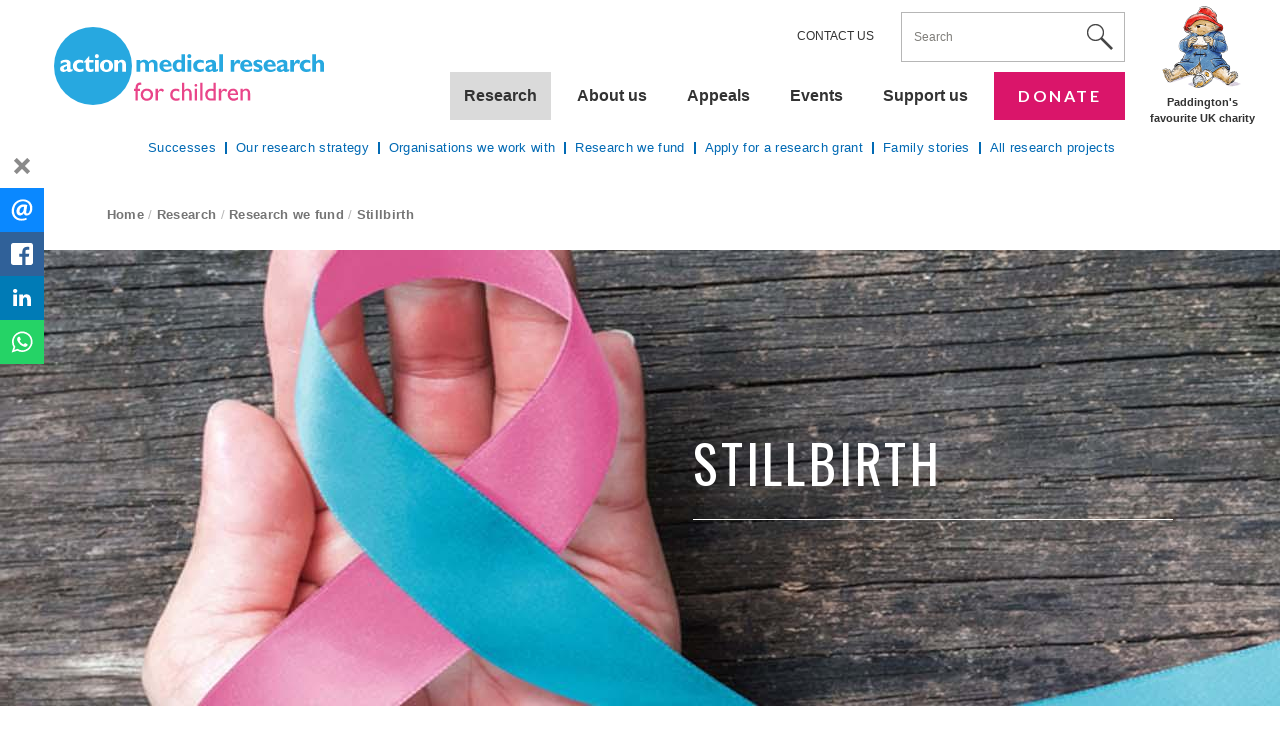

--- FILE ---
content_type: text/html; charset=UTF-8
request_url: https://action.org.uk/research/research-we-fund/stillbirth
body_size: 68860
content:
<!DOCTYPE html>
<html lang="en" dir="ltr" prefix="og: https://ogp.me/ns#">
<head>
<meta charset="utf-8" />
<meta name="description" content="Stillbirth is when a baby is born dead after at least 24 weeks of pregnancy. Action funds research to investigate causes of stillbirth and how to prevent it." />
<meta property="og:site_name" content="Action Medical Research" />
<meta property="og:url" content="https://action.org.uk/research/research-we-fund/stillbirth" />
<meta property="og:title" content="Stillbirth | Action Medical Research" />
<meta property="og:description" content="Action Medical Research funds research to help better understand stillbirth." />
<meta property="og:updated_time" content="Thu, 09/10/2025 - 10:45" />
<meta property="og:phone_number" content="01403 210406" />
<meta property="article:published_time" content="Thu, 09/10/2025 - 12:00" />
<meta property="fb:app_id" content="2551087438267126" />
<meta name="twitter:title" content="Stillbirth | Action Medical Research" />
<meta name="twitter:description" content="Action Medical Research funds research to help better understand stillbirth." />
<meta name="twitter:site" content="@actionmedres" />
<meta name="Generator" content="Drupal 11 (https://www.drupal.org); Commerce 3" />
<meta name="MobileOptimized" content="width" />
<meta name="HandheldFriendly" content="true" />
<meta name="viewport" content="width=device-width, initial-scale=1.0" />
<link rel="icon" href="/sites/default/files/favicon.ico" type="image/vnd.microsoft.icon" />
<link rel="canonical" href="https://action.org.uk/research/research-we-fund/stillbirth" />
<link rel="shortlink" href="https://action.org.uk/node/1896" />

<title>Stillbirth | Causes &amp; Prevention | Action Medical Research</title>
<link rel="stylesheet" media="all" href="/modules/contrib/commerce/modules/cart/css/commerce_cart.layout.css?t8szob" />
<link rel="stylesheet" media="all" href="/modules/custom/share_button_blocks/css/big_social.min.css?t8szob" />
<link rel="stylesheet" media="all" href="/themes/contrib/stable/css/views/views.module.css?t8szob" />
<link rel="stylesheet" media="all" href="/modules/contrib/commerce/modules/cart/css/commerce_cart.theme.css?t8szob" />
<link rel="stylesheet" media="all" href="/modules/contrib/extlink/css/extlink.css?t8szob" />
<link rel="stylesheet" media="all" href="/modules/contrib/paragraphs/css/paragraphs.unpublished.css?t8szob" />
<link rel="stylesheet" media="all" href="/themes/custom/amr_core/css/theme_global.css?t8szob" />
<link rel="stylesheet" media="all" href="/themes/custom/amr_core/css/theme_drupal.css?t8szob" />
<link rel="stylesheet" media="all" href="/themes/custom/amr_core/css/theme_wrappers.css?t8szob" />
<link rel="stylesheet" media="all" href="/themes/custom/amr_core/css/theme_role-banner.css?t8szob" />
<link rel="stylesheet" media="all" href="/themes/custom/amr_core/css/theme_role-navigation.css?t8szob" />
<link rel="stylesheet" media="all" href="/themes/custom/amr_core/css/theme_role-footer.css?t8szob" />
<link rel="stylesheet" media="all" href="/themes/custom/amr_core/css/theme_role-search.css?t8szob" />
<link rel="stylesheet" media="all" href="/themes/custom/amr_core/css/theme_breadcrumbs.css?t8szob" />
<link rel="stylesheet" media="all" href="/themes/custom/amr_core/css/theme_media-object.css?t8szob" />
<link rel="stylesheet" media="all" href="/themes/custom/amr_core/css/theme_grids.css?t8szob" />
<link rel="stylesheet" media="all" href="/themes/custom/amr_core/css/theme_tile.css?t8szob" />
<link rel="stylesheet" media="all" href="/themes/custom/amr_core/css/theme_buttons.css?t8szob" />
<link rel="stylesheet" media="all" href="/themes/custom/amr_core/css/theme_lists.css?t8szob" />
<link rel="stylesheet" media="all" href="/themes/custom/amr_core/css/theme_logo.css?t8szob" />
<link rel="stylesheet" media="all" href="/themes/custom/amr_core/css/theme_header.css?t8szob" />
<link rel="stylesheet" media="all" href="/themes/custom/amr_core/css/theme_headings.css?t8szob" />
<link rel="stylesheet" media="all" href="/themes/custom/amr_core/css/theme_small-print.css?t8szob" />
<link rel="stylesheet" media="all" href="/themes/custom/amr_core/css/theme_infographic.css?t8szob" />
<link rel="stylesheet" media="all" href="/themes/custom/amr_core/css/theme_d-sections.css?t8szob" />
<link rel="stylesheet" media="all" href="/themes/custom/amr_core/css/theme_style-banner.css?t8szob" />
<link rel="stylesheet" media="all" href="/themes/custom/amr_core/css/theme_style-text.css?t8szob" />
<link rel="stylesheet" media="all" href="/themes/custom/amr_core/css/theme_style-media.css?t8szob" />
<link rel="stylesheet" media="all" href="/themes/custom/amr_core/css/theme_style-feed.css?t8szob" />
<link rel="stylesheet" media="all" href="/themes/custom/amr_core/css/theme_sidebar.css?t8szob" />
<link rel="stylesheet" media="all" href="/themes/custom/amr_core/css/theme_off-canvas-mobile-menu.css?t8szob" />
<link rel="stylesheet" media="all" href="/themes/custom/amr_core/css/theme_simple-toggles.css?t8szob" />
<link rel="stylesheet" media="all" href="/themes/custom/amr_core/css/theme_banner-video.css?t8szob" />
<link rel="stylesheet" media="all" href="/themes/custom/amr_core/css/theme_plugins.css?t8szob" />
<link rel="stylesheet" media="all" href="/themes/custom/amr_core/css/theme_hacks.css?t8szob" />
<link rel="stylesheet" media="all" href="/themes/custom/redpill/css/theme_base.css?t8szob" />

      
<!-- Google Tag Manager -->
<script>(function(w,d,s,l,i){w[l]=w[l]||[];w[l].push({'gtm.start':
new Date().getTime(),event:'gtm.js'});var f=d.getElementsByTagName(s)[0],
j=d.createElement(s),dl=l!='dataLayer'?'&l='+l:'';j.async=true;j.src=
'https://www.googletagmanager.com/gtm.js?id='+i+dl;f.parentNode.insertBefore(j,f);
})(window,document,'script','dataLayer','GTM-T9DDS54');</script>
<!-- End Google Tag Manager -->     
</head>
<body class="has-banner path-node page-node-type-page anonymous">
<!-- Google Tag Manager (noscript) -->
<noscript><iframe src="https://www.googletagmanager.com/ns.html?id=GTM-T9DDS54"
height="0" width="0" style="display:none;visibility:hidden"></iframe></noscript>
<!-- End Google Tag Manager (noscript) -->

  <div class="dialog-off-canvas-main-canvas" data-off-canvas-main-canvas>
    

<div class="wrapper wrapper--page" id="site-wrapper">
        <div class="wrapper wrapper--header">
    

    <header role="banner" class="banner">
        <div class="banner__wrapper wrapper u-clearfix">
                            <div id="site-branding" class="banner__logo logo logo--site">
                    <a class="logo__link" href="/" title="Home" rel="home">
                        <img class="logo__img" src="/sites/default/files/no-png_logo.gif" alt="Action Medical Research logo"/>
                    </a>
                </div>
                        
            <div id="name-and-slogan" class="banner__name-and-slogan name-and-slogan">
                
                <p class="name-and-slogan__site-name site-name u-visually-hidden"><a href="/" title="Home" rel="home">Action Medical Research</a></p>
                
                <p class="name-and-slogan__site-slogan site-slogan site-slogan--message"><a href="/about-us/our-history"><span class="u-visually-hidden">subtitle:</span> Funding medical research, saving lives for <em>70 years</em></a></p>
                <a href="/about-us/ambassadors-and-celebrity-supporters/paddington-bear" class="name-and-slogan__site-slogan site-slogan site-slogan--alt-01"><p>Paddington's favourite UK charity</p></a>
            </div>
        </div>
        <div class="banner__mini-navigation" style="display: none">
            <div class="global-nav">
                
              <ul class="menu">
                    <li class="menu-item">
        <a href="/donate" class="global-nav__call-out global-nav__call-out--primary" data-drupal-link-system-path="node/387">Donate</a>
              </li>
        </ul>
  


            </div>
        </div>
        
    </header>



    <script type="text/javascript">

  if (false) {
    window.dataLayer = window.dataLayer || []; // ensure dataLayer is initialised   
    window.dataLayer.push(  );
  }
  
</script>




    </div>
                <div id="menu-toggle" class="menu-toggle">
        <a href="#start-nav-focus" class="toggle-control">Skip to navigation</a>
    </div>
        <main role="main" class="main">
                <article itemscope itemtype="http://schema.org/WebPage">
                        <div class="main__wrapper wrapper">

                <header class="main__header header"> 
                    

                    <div class="header__wrapper wrapper">
                        <div class="wrapper wrapper--max-w">
                        

        <div id="breadcrumbs-nav" class="breadcrumbs">
    <p id="breadcrumb-label" class="breadcrumbs__label visually-hidden">breadcrumb navigation:</p>
    <ol class="breadcrumbs__list" aria-labelledby="breadcrumb-label">
                                                            <li class="breadcrumbs__item">
                        <a href="/">Home</a> <span class="breadcrumbs__sep" aria-hidden="true">/</span>
                    </li>
                                        
                         
                                                            <li class="breadcrumbs__item">
                        <a href="/research">Research</a> <span class="breadcrumbs__sep" aria-hidden="true">/</span>
                    </li>
                                        
                         
                                                            <li class="breadcrumbs__item">
                        <a href="/research/research-we-fund">Research we fund</a> <span class="breadcrumbs__sep" aria-hidden="true">/</span>
                    </li>
                                        
                         
                                    <li class="breadcrumbs__item" aria-current="page">
                    <i class="u-visually-hidden">current page </i><h1>Stillbirth</h1>
                </li>
                            
            </ol>
    </div>






                            <div class="header__meta">
                            <span class="u-visually-hidden">You are here: </span>
                                                             <h1 itemprop="name" class="header__page-title page-title">Stillbirth</h1>
                                
                               
                            <p class="header__date-published">Published on <time itemprop="dateCreated datePublished" datetime="2025-10-09">9 October 2025</time></p>
                            <p class="header__date-modified u-visually-hidden">Updated: <time itemprop="dateModified" datetime="2025-10-09">9 October 2025</time></p>
                                                        </div>
                        </div>
                    </div>
                </header>
                
                                <div id="admin" class="main__admin admin">
                    <div class="admin__wrapper wrapper">
                    <div class="wrapper wrapper--max-w">
                        <div data-drupal-messages-fallback class="hidden"></div>


                    </div>
                    </div>
                </div>
                
                <div class="main__content content" id="content">
                    

    




                            </section>
            <section id="banner" class="section section--banner">
                                    <div class="section__wrapper wrapper d-section d-section--style-banner d-section--alignment-right d-section--style-banner-2">
                                                    
<div  class="d-section__o-splash o-splash">
            <div class="o-splash__anchor o-splash__filter anchor--left paragraph--type--banner-image-collection">
                    
                <picture>
                                                <!--[if IE 9]>
                        <video style="display: none;"><![endif]-->
                            <source srcset="https://action.org.uk/sites/default/files/styles/tall_wide/public/2018-12/Stillbirth%20banner%20too.jpg?itok=ptq2UvfM" media="(min-width:72em)">
                            <source srcset="https://action.org.uk/sites/default/files/styles/tall_medium_left/public/2018-12/Stillbirth%20banner%20too.jpg?itok=WSc7mrE9" media="(min-width:48em)">
                            <source srcset="https://action.org.uk/sites/default/files/styles/tall_narrow_left/public/2018-12/Stillbirth%20banner%20too.jpg?itok=P3NiicPP" media="(min-width:40em)">
                        <!--[if IE 9]></video><![endif]-->

                        <!--[if lt IE 9]>
                            <img src="https://action.org.uk/sites/default/files/styles/tall_wide/public/2018-12/Stillbirth%20banner%20too.jpg?itok=ptq2UvfM" alt="Palm of a hand with blue and pink ribbons draped over it">
                        <![endif]-->
                        <!--[if !lt IE 9]><!-->
                            <img src="https://action.org.uk/sites/default/files/styles/tiny_left/public/2018-12/Stillbirth%20banner%20too.jpg?itok=7qVqEKE-" width="320" height="180" alt="Palm of a hand with blue and pink ribbons draped over it">
                        <!-- <![endif]-->

                </picture>
            </div>




<div  class="o-splash__wrapper wrapper">
    
<div  class="wrapper wrapper--max-w">
    
<ul  class="o-splash__logo o-list list--logos">
                    
    



  </ul>
<div  class="o-splash__the-measure">
    
<div  class="o-splash__hgroup hgroup">
        <h2 class="o-splash__title">Stillbirth</h2>



  </div>
<div  class="o-splash__text">
                            
    
    
  </div>
  </div>
  </div>
  </div>
  </div>
                                            </div>
                
            

                            </section>
            <section id="what-is-" class="section section--text">
                                    <div class="section__wrapper wrapper d-section d-section--style-text">
                                                    
<div  class="wrapper wrapper--max-w">
    
<div  class="copy">
    
<div  class="copy__hgroup hgroup">
        <h2 class="hgroup__title title">What is stillbirth?</h2>



  </div>
<div  class="copy__body">
    
<div  class="copy__text s-the-measure the-measure">
        <p>A stillbirth&nbsp;is when a baby is born dead&nbsp;after at least 24&nbsp;weeks of pregnancy. If the baby dies before 24 weeks this is known as a miscarriage.&nbsp;<span lang="EN">Around 2,600 babies are stillborn each year in the UK. That’s around seven babies every day.</span></p><p>Action funds vital research to investigate the causes of stillbirth and ultimately try and prevent it from happening.&nbsp;</p>



  </div>
  </div>
  </div>
  </div>
                                            </div>
                
            

                                                    <div id="intro-text" class="section__wrapper wrapper d-section d-section--style-text">
                                                    
<div  class="wrapper wrapper--max-w">
    
<div  class="copy">
    
<div  class="copy__body">
    
<div  class="copy__text s-the-measure the-measure">
    
<div  class="s-the-measure__intro">
    
<em >
        The UK has one of the highest stillbirth rates of high-income countries, with around seven babies being stillborn every day. 



  </em>
  </div>    <p>The rate of stillbirth has hardly decreased since 1990. It often happens unexpectedly, with no obvious explanation.&nbsp;Many parents want to know why their baby has died, whether it might happen again if they try for another baby and what they can do to stop it.</p>



  </div>
  </div>
  </div>
  </div>
                                            </div>
                            

                            </section>
            <section id="previous-research" class="section section--feed">
                                    <div class="section__wrapper wrapper d-section d-section--style-feed d-section--alignment-center d-section--style-4">
                                                    
<div  class="wrapper wrapper--max-w">
    
<div  class="section__hgroup hgroup hgroup--embellished">
        <h2 class="hgroup__title title">Previous Research</h2>



  </div>    <div class="d-feed view view-previous-research-by-category view-id-previous_research_by_category view-display-id-block js-view-dom-id-cebbce8ad76e717f2419cba3eef23bb3fa93c8c9e4e751746e690df2e4969e0f">
    
        
            
            <div class="view-content [ d-feed__body ]">
                    <article class="o-tile--nid-1590 o-tile tile--feed-items">
        
    <div class="o-tile__item">
        <a href="/research/stillbirth-and-other-pregnancy-complications-predicting-whos-risk" title="Stillbirth and other pregnancy complications: predicting who’s at risk, Read more">
            
        </a>
    </div>
<div class="o-tile__body">
    <h3 class="o-tile__title"><a href="/research/stillbirth-and-other-pregnancy-complications-predicting-whos-risk">Stillbirth and other pregnancy complications: predicting who’s at risk</a></h3>
        </div>
    <footer class="o-tile__btn o-btn">
        <a href="/research/stillbirth-and-other-pregnancy-complications-predicting-whos-risk">
            <span class="u-visually-hidden">Stillbirth and other pregnancy complications: predicting who’s at risk </span>Read more
        </a>
    </footer>

    </article>
        <article class="o-tile--nid-1601 o-tile tile--feed-items">
        
    <div class="o-tile__item">
        <a href="/research/stillbirth-searching-ways-protect-babies-tragedy-being-stillborn" title="Stillbirth: searching for ways to protect babies from the tragedy of being stillborn, Read more">
            
        </a>
    </div>
<div class="o-tile__body">
    <h3 class="o-tile__title"><a href="/research/stillbirth-searching-ways-protect-babies-tragedy-being-stillborn">Stillbirth: searching for ways to protect babies from the tragedy of being stillborn</a></h3>
        </div>
    <footer class="o-tile__btn o-btn">
        <a href="/research/stillbirth-searching-ways-protect-babies-tragedy-being-stillborn">
            <span class="u-visually-hidden">Stillbirth: searching for ways to protect babies from the tragedy of being stillborn </span>Read more
        </a>
    </footer>

    </article>

        </div>
    
                    </div>




  </div>
                                            </div>
                
            

                    

                                </section>
            <section id="banner" class="section section--banner">
                                    <div class="section__wrapper wrapper d-section d-section--style-banner d-section--alignment-left d-section--style-banner-1">
                                                    
<div  class="d-section__o-splash o-splash">
            <div class="o-splash__anchor o-splash__filter anchor--right paragraph--type--banner-image-collection">
                    
                <picture>
                                                <!--[if IE 9]>
                        <video style="display: none;"><![endif]-->
                            <source srcset="https://action.org.uk/sites/default/files/styles/short_wide/public/2022-02/donate-research-1-short-1920_0.jpg?itok=UhAaENlR" media="(min-width:72em)">
                            <source srcset="https://action.org.uk/sites/default/files/styles/short_medium/public/2022-02/donate-research-1-short-1152.jpg?itok=YLfDY5Lj" media="(min-width:48em)">
                            <source srcset="https://action.org.uk/sites/default/files/styles/short_narrow/public/2022-02/donate-research-1-short-768.jpg?itok=Azho8SZa" media="(min-width:40em)">
                        <!--[if IE 9]></video><![endif]-->

                        <!--[if lt IE 9]>
                            <img src="https://action.org.uk/sites/default/files/styles/short_wide/public/2022-02/donate-research-1-short-1920_0.jpg?itok=UhAaENlR" alt="Female research running experiments in a lab">
                        <![endif]-->
                        <!--[if !lt IE 9]><!-->
                            <img src="https://action.org.uk/sites/default/files/styles/tiny/public/2022-02/donate-research-1-short-320.jpg?itok=qrnwRS8p" width="320" height="180" alt="Female research running experiments in a lab">
                        <!-- <![endif]-->

                </picture>
            </div>




<div  class="o-splash__wrapper wrapper">
    
<div  class="wrapper wrapper--max-w">
    
<div  class="o-splash__the-measure">
    
<div  class="o-splash__hgroup hgroup">
        <h2 class="o-splash__title">Help fund future breakthroughs</h2>



  </div>
<div  class="o-splash__text">
                    <div class="o-btn btn--style-1">
                <a href="https://action.org.uk/donate">Donate now</a>



        </div>
    



  </div>
  </div>
  </div>
  </div>
  </div>
                                            </div>
                
            








                    
    

                    

                                </section>
            <section id="ways-to-support-our-work" class="section section--feed">
                                    <div class="section__wrapper wrapper d-section d-section--style-feed d-section--alignment-center d-section--style-4 d-section--modification-8">
                                                    
<div  class="wrapper wrapper--max-w">
    
<div  class="section__hgroup hgroup hgroup--embellished">
        <h2 class="hgroup__title title">Ways to support our work</h2>



  </div>    <div class="d-feed view view-feed-list view-id-feed_list view-display-id-block js-view-dom-id-d24efb80b68c442bfc334b0d24139f96ea3b0e39c07d229f0c012b08937cd6e2">
    
        
            
            <div class="view-content [ d-feed__body ]">
                    <article class="o-tile--nid-387 o-tile tile--feed-items">
        
    <div class="o-tile__item">
        <a href="/donate" title="Make a Donation, Donate now">
            <img src='https://action.org.uk/sites/default/files/styles/tile_mobile/public/2019-01/Give-Tile%20OPT.png?itok=hMg1bNnk' srcset='https://action.org.uk/sites/default/files/styles/tile_normal/public/2019-01/Give-Tile%20OPT.png?itok=f8E1QZHc 768w, https://action.org.uk/sites/default/files/styles/tile_mobile/public/2019-01/Give-Tile%20OPT.png?itok=hMg1bNnk 320w' sizes='(min-width: 60em) 33.333333vw, (min-width: 40em) 50vw, 100vw' alt='Two babies born premature with breathing tubes' />
        </a>
    </div>
<div class="o-tile__body">
    <h3 class="o-tile__title"><a href="/donate">Make a Donation</a></h3>
            <div class="o-tile__text">
        <p>Your donation to Action Medical Research can help save and change children's lives.</p>
    </div>
    </div>
    <footer class="o-tile__btn o-btn">
        <a href="/donate">
            <span class="u-visually-hidden">Make a Donation </span>Donate now
        </a>
    </footer>

    </article>
        <article class="o-tile--nid-1297 o-tile tile--feed-items">
        
    <div class="o-tile__item">
        <a href="/events" title="Events, Read more">
            <img src='https://action.org.uk/sites/default/files/styles/tile_mobile/public/2021-04/web_tile_event_landing.jpg?itok=mDNXlLXX' srcset='https://action.org.uk/sites/default/files/styles/tile_normal/public/2021-04/web_tile_event_landing.jpg?itok=hfgrOItS 768w, https://action.org.uk/sites/default/files/styles/tile_mobile/public/2021-04/web_tile_event_landing.jpg?itok=mDNXlLXX 320w' sizes='(min-width: 60em) 33.333333vw, (min-width: 40em) 50vw, 100vw' alt='group of cyclists in peloton' />
        </a>
    </div>
<div class="o-tile__body">
    <h3 class="o-tile__title"><a href="/events">Take on a challenge</a></h3>
            <div class="o-tile__text">
        <p>Take part in a charity event supporting Action, whatever your ambitions, sporting abilities or location.</p>
    </div>
    </div>
    <footer class="o-tile__btn o-btn">
        <a href="/events">
            <span class="u-visually-hidden">Events </span>Read more
        </a>
    </footer>

    </article>
        <article class="o-tile--nid-322 o-tile tile--feed-items">
        
    <div class="o-tile__item">
        <a href="/support-us/give-your-will" title="Leave a Gift to Charity in Your Will , Read more">
            <img src='https://action.org.uk/sites/default/files/styles/tile_mobile/public/2018-12/Give%20in%20Will%20Tile.jpg?itok=DnQ8xET2' srcset='https://action.org.uk/sites/default/files/styles/tile_normal/public/2018-12/Give%20in%20Will%20Tile.jpg?itok=7MYABryJ 768w, https://action.org.uk/sites/default/files/styles/tile_mobile/public/2018-12/Give%20in%20Will%20Tile.jpg?itok=DnQ8xET2 320w' sizes='(min-width: 60em) 33.333333vw, (min-width: 40em) 50vw, 100vw' alt='Family with parents and three children.' />
        </a>
    </div>
<div class="o-tile__body">
    <h3 class="o-tile__title"><a href="/support-us/give-your-will">Give in your will</a></h3>
            <div class="o-tile__text">
        <p>Your gift could help find the answers that will change the world for future generations of children.</p>
    </div>
    </div>
    <footer class="o-tile__btn o-btn">
        <a href="/support-us/give-your-will">
            <span class="u-visually-hidden">Leave a Gift to Charity in Your Will  </span>Read more
        </a>
    </footer>

    </article>
        <article class="o-tile--nid-298 o-tile tile--feed-items">
        
    <div class="o-tile__item">
        <a href="/support-us/volunteers" title="Volunteers, Read more">
            <img src='https://action.org.uk/sites/default/files/styles/tile_mobile/public/2018-11/Vol%20Tile_0.jpg?itok=U0NOUVxQ' srcset='https://action.org.uk/sites/default/files/styles/tile_normal/public/2018-11/Vol%20Tile_0.jpg?itok=sbnZ9U70 768w, https://action.org.uk/sites/default/files/styles/tile_mobile/public/2018-11/Vol%20Tile_0.jpg?itok=U0NOUVxQ 320w' sizes='(min-width: 60em) 33.333333vw, (min-width: 40em) 50vw, 100vw' alt='A group of Action volunteers posing for a photo at a sunny Action event' />
        </a>
    </div>
<div class="o-tile__body">
    <h3 class="o-tile__title"><a href="/support-us/volunteers">Volunteer</a></h3>
            <div class="o-tile__text">
        <p>Volunteers are the heart of everything we do. Your support in key roles can make a big impact, find out how you can get involved.</p>

    </div>
    </div>
    <footer class="o-tile__btn o-btn">
        <a href="/support-us/volunteers">
            <span class="u-visually-hidden">Volunteers </span>Read more
        </a>
    </footer>

    </article>

        </div>
    
                    </div>




  </div>
                                            </div>
                
            








                    
    







                </div>

            </div>
                                        <footer class="main__footer footer">
<div class="footer__wrapper [ d-module d-module--social-sharing ]">
  <div class="d-module__wrapper wrapper">
      <div class="wrapper wrapper--max-w">


    <div class="big-social-media big-social-media--share big-social-media--fixed" id="bigSocialMediaShare">
    <h3 class="big-social-media__title">Share this</h3>
    <ul class="big-social-media__list">
                    
<li class="big-social-media__item big-social-media__item--email">
    <a class="big-social-media__btn"        href="mailto:?subject=Stillbirth%20%7C%20Causes%20%26%20Prevention%20%7C%20Action%20Medical%20Research&amp;body= %0D%0A https%3A%2F%2Faction.org.uk%2Fresearch%2Fresearch-we-fund%2Fstillbirth">
                        <span class="big-social-media__icon">
                          <svg xmlns="http://www.w3.org/2000/svg" version="1.1" width="28" height="28" viewBox="0 0 28 28">
                          <title>email at icon</title>
                          <path d="M20.11 26.147c-2.335 1.05-4.36 1.4-7.124 1.4C6.524 27.548.84 22.916.84 15.284.84 7.343 6.602.45 15.4.45c6.854 0 11.8 4.7 11.8 11.252 0 5.684-3.193 9.265-7.398 9.3-1.83 0-3.153-.934-3.347-2.997h-.077c-1.208 1.986-2.96 2.997-5.023 2.997-2.532 0-4.36-1.868-4.36-5.062 0-4.75 3.503-9.07 9.11-9.07 1.713 0 3.7.4 4.6.972l-1.17 7.203c-.387 2.298-.115 3.3 1 3.4 1.674 0 3.774-2.102 3.774-6.58 0-5.06-3.27-8.994-9.304-8.994C9.05 2.87 3.83 7.545 3.83 14.97c0 6.5 4.2 10.2 10 10.202 1.987 0 4.09-.43 5.647-1.245l.634 2.22zM16.647 10.1c-.31-.078-.7-.155-1.207-.155-2.572 0-4.596 2.53-4.596 5.53 0 1.5.7 2.4 1.9 2.4 1.44 0 2.96-1.83 3.31-4.088l.592-3.72z"
                          />
                          </svg>
                        </span>
        <span class="big-social-media__label">email</span>
    </a>
</li>

                    


<li class="big-social-media__item big-social-media__item--facebook">
    <a class="big-social-media__btn popup"        href="https://www.facebook.com/dialog/feed?app_id=2551087438267126&amp;description=&amp;display=popup&amp;caption=Stillbirth&amp;link=https://action.org.uk/research/research-we-fund/stillbirth&amp;redirect_uri=http://www.facebook.com">
         <span class="big-social-media__icon">
            <svg xmlns="http://www.w3.org/2000/svg" version="1.1" width="29" height="29" viewBox="0 0 29 29">
                <title>facebook icon</title>
                <path d="M26.4 0H2.6C1.714 0 0 1.715 0 2.6v23.8c0 .884 1.715 2.6 2.6 2.6h12.393V17.988h-3.996v-3.98h3.997v-3.062c0-3.746 2.835-5.97 6.177-5.97 1.6 0 2.444.173 2.845.226v3.792H21.18c-1.817 0-2.156.9-2.156 2.168v2.847h5.045l-.66 3.978h-4.386V29H26.4c.884 0 2.6-1.716 2.6-2.6V2.6c0-.885-1.716-2.6-2.6-2.6z"/>
            </svg>

         </span>
        <span class="big-social-media__label">facebook</span>
    </a>
</li>

                    
<li class="big-social-media__item big-social-media__item--linkedin">
    <a class="big-social-media__btn popup"        href="http://www.linkedin.com/shareArticle?mini=true&amp;url=https://action.org.uk/research/research-we-fund/stillbirth&amp;title=Stillbirth">
                    <span class="big-social-media__icon">
                      <svg xmlns="http://www.w3.org/2000/svg" version="1.1" width="28" height="28" viewBox="0 0 28 28">
                        <title>linkedin icon</title>
                        <path d="M25.424 15.887v8.447h-4.896v-7.882c0-1.98-.71-3.33-2.48-3.33-1.354 0-2.158.91-2.514 1.802-.13.315-.162.753-.162 1.194v8.216h-4.9s.067-13.35 0-14.73h4.9v2.087c-.01.017-.023.033-.033.05h.032v-.05c.65-1.002 1.812-2.435 4.414-2.435 3.222 0 5.638 2.106 5.638 6.632zM5.348 2.5c-1.676 0-2.772 1.093-2.772 2.54 0 1.42 1.066 2.538 2.717 2.546h.032c1.71 0 2.77-1.132 2.77-2.546C8.056 3.593 7.02 2.5 5.344 2.5h.005zm-2.48 21.834h4.896V9.604H2.867v14.73z"/>
                      </svg>
                    </span>
        <span class="big-social-media__label">linkedin</span>
    </a>
</li>
                    


<li class="big-social-media__item big-social-media__item--whatsapp">
    <a class="big-social-media__btn popup"        href="whatsapp://send?text= https://action.org.uk/research/research-we-fund/stillbirth">
         <span class="big-social-media__icon">
           <svg xmlns="http://www.w3.org/2000/svg" version="1.1" x="0px" y="0px" fill="#fff" preserveAspectRatio="xMidYMid meet" height="48px" width="48px" viewBox="2 2 36 36">
             <title>whatsapp icon</title>
             <g>
               <path d="m25 21.7q0.3 0 2.2 1t2 1.2q0 0.1 0 0.3 0 0.8-0.4 1.7-0.3 0.9-1.6 1.5t-2.2 0.6q-1.3 0-4.3-1.4-2.2-1-3.8-2.6t-3.3-4.2q-1.6-2.3-1.6-4.3v-0.2q0.1-2 1.7-3.5 0.5-0.5 1.2-0.5 0.1 0 0.4 0t0.4 0.1q0.4 0 0.6 0.1t0.3 0.6q0.2 0.5 0.8 2t0.5 1.7q0 0.5-0.8 1.3t-0.7 1q0 0.2 0.1 0.3 0.7 1.7 2.3 3.1 1.2 1.2 3.3 2.2 0.3 0.2 0.5 0.2 0.4 0 1.2-1.1t1.2-1.1z m-4.5 11.9q2.8 0 5.4-1.1t4.5-3 3-4.5 1.1-5.4-1.1-5.5-3-4.5-4.5-2.9-5.4-1.2-5.5 1.2-4.5 2.9-2.9 4.5-1.2 5.5q0 4.5 2.7 8.2l-1.7 5.2 5.4-1.8q3.5 2.4 7.7 2.4z m0-30.9q3.4 0 6.5 1.4t5.4 3.6 3.5 5.3 1.4 6.6-1.4 6.5-3.5 5.3-5.4 3.6-6.5 1.4q-4.4 0-8.2-2.1l-9.3 3 3-9.1q-2.4-3.9-2.4-8.6 0-3.5 1.4-6.6t3.6-5.3 5.3-3.6 6.6-1.4z"></path>
             </g>
           </svg>
         </span>
        <span class="big-social-media__label">whatsapp</span>
    </a>
</li>

            </ul>
</div>

      </div>
  </div>
</div>

</footer>

                                </article>
            </main>
    <nav id="navigation" role="navigation" class="navigation" aria-labelledby="navigation-title">
        <div class="navigation__wrapper wrapper u-clearfix">
            <div id="primary-nav" class="navigation__global-nav global-nav">
                <h2 id="navigation-title" class="navigation__title u-visually-hidden">Site Navigation</h2>
                                      
              <ul class="menu">
                    <li class="menu-item">
        <a href="/donate" class="global-nav__call-out global-nav__call-out--primary" data-drupal-link-system-path="node/387">Donate</a>
              </li>
                <li class="menu-item menu__panel panel">
        <a href="/support-us" data-drupal-link-system-path="node/380">Support us</a>
                                <ul class="menu">
                    <li class="menu-item">
        <a href="https://fightbackfridaylottery.org.uk/lottery/fightback">Play our lottery</a>
              </li>
                <li class="menu-item menu-item--collapsed">
        <a href="/support-us/give-your-will" data-drupal-link-system-path="node/322">Give in your will</a>
              </li>
                <li class="menu-item">
        <a href="http://www.action.org.uk/appeals">Support our appeals</a>
              </li>
                <li class="menu-item menu-item--collapsed">
        <a href="/support-us/partner-us" data-drupal-link-system-path="node/301">Partner with us</a>
              </li>
                <li class="menu-item menu-item--collapsed">
        <a href="/support-us/volunteers" data-drupal-link-system-path="node/298">Volunteer</a>
              </li>
                <li class="menu-item menu-item--collapsed">
        <a href="/support-us/give-memory-or-celebration" data-drupal-link-system-path="node/4508">Give in memory or celebration</a>
              </li>
                <li class="menu-item menu-item--collapsed">
        <a href="/support-us/fundraise-for-us" data-drupal-link-system-path="node/306">Fundraise for us</a>
              </li>
                <li class="menu-item">
        <a href="/support-us/how-we-fundraise" data-drupal-link-system-path="node/2831">How we fundraise</a>
              </li>
        </ul>
  
              </li>
                <li class="menu-item menu-item--collapsed">
        <a href="/events" data-drupal-link-system-path="node/1297">Events</a>
              </li>
                <li class="menu-item">
        <a href="/appeals" data-drupal-link-system-path="node/4033">Appeals</a>
              </li>
                <li class="menu-item menu__panel panel">
        <a href="/about-us" data-drupal-link-system-path="node/86">About us</a>
                                <ul class="menu">
                    <li class="menu-item menu-item--collapsed">
        <a href="/research/successes" data-drupal-link-system-path="node/239">Successes</a>
              </li>
                <li class="menu-item menu-item--collapsed">
        <a href="/about-us/ambassadors-and-celebrity-supporters" data-drupal-link-system-path="node/3718">Ambassadors and Celebrity Supporters</a>
              </li>
                <li class="menu-item menu-item--collapsed">
        <a href="/about-us/our-history" data-drupal-link-system-path="node/237">Our History</a>
              </li>
                <li class="menu-item">
        <a href="/latest-news" data-drupal-link-system-path="node/256">Latest news</a>
              </li>
                <li class="menu-item">
        <a href="/blog" data-drupal-link-system-path="node/1893">Blog</a>
              </li>
                <li class="menu-item">
        <a href="/about-us/our-people" data-drupal-link-system-path="node/247">People</a>
              </li>
                <li class="menu-item menu-item--collapsed">
        <a href="/about-us/policies" data-drupal-link-system-path="node/263">Policies</a>
              </li>
                <li class="menu-item menu-item--collapsed">
        <a href="/about-us/publications" data-drupal-link-system-path="node/241">Publications</a>
              </li>
                <li class="menu-item">
        <a href="/about-us/videos" data-drupal-link-system-path="node/1894">Videos</a>
              </li>
                <li class="menu-item menu-item--collapsed">
        <a href="/about-us/work-us" data-drupal-link-system-path="node/254">Work with us</a>
              </li>
        </ul>
  
              </li>
                <li class="menu-item menu__panel panel menu-item--active-trail">
        <a href="/research" id="start-nav-focus" data-drupal-link-system-path="node/94">Research</a>
                                <ul class="menu">
                    <li class="menu-item menu-item--collapsed">
        <a href="/research/successes" data-drupal-link-system-path="node/239">Successes</a>
              </li>
                <li class="menu-item menu-item--collapsed">
        <a href="/research/our-research-strategy" data-drupal-link-system-path="node/353">Our research strategy</a>
              </li>
                <li class="menu-item">
        <a href="/research/organisations-we-work" data-drupal-link-system-path="node/362">Organisations we work with</a>
              </li>
                <li class="menu-item menu-item--collapsed menu-item--active-trail">
        <a href="/research/research-we-fund" data-drupal-link-system-path="node/370">Research we fund</a>
              </li>
                <li class="menu-item menu-item--collapsed">
        <a href="/research/apply-research-grant" data-drupal-link-system-path="node/162">Apply for a research grant</a>
              </li>
                <li class="menu-item menu-item--collapsed">
        <a href="/research/family-stories" data-drupal-link-system-path="node/382">Family stories</a>
              </li>
                <li class="menu-item">
        <a href="/research/all-research-projects" data-drupal-link-system-path="node/2824">All research projects</a>
              </li>
        </ul>
  
              </li>
        </ul>
  




                            </div>
                            <div id="utility-nav" class="navigation__utility-nav utility-nav">
                    <h3 class="navigation__title u-visually-hidden">Utility Nav</h3>
                          
              <ul class="menu">
                    <li class="menu-item">
        <a href="/contact-us" data-drupal-link-system-path="node/262">Contact us</a>
              </li>
        </ul>
  




                                        <div id="navigation-search" class="search search--navigation">
                        <div class="search__wrapper wrapper">
                            <h3 class="search__title" id="site-search-tile">Site Search</h3>
                    

    <form action="/search" method="get" id="views-exposed-form-content-search-page" accept-charset="UTF-8">
  <div class="js-form-item form-item form-item-textfield js-form-type-textfield form-item-search js-form-item-search">
      <label for="edit-search" class="form-item-label">Enter your keywords </label>
        <input data-drupal-selector="edit-search" type="text" id="edit-search" name="search" value="" size="30" maxlength="128" placeholder="Search" class="form-text" />

        </div>
<div data-drupal-selector="edit-actions" class="form-actions js-form-wrapper form-wrapper" id="edit-actions"><input data-drupal-selector="edit-submit-content-search" type="submit" id="edit-submit-content-search" value="Apply" class="button js-form-submit form-submit" />
</div>


</form>




                        </div>
                    </div>
                                                            <div class="utility-nav__d-module d-module--cart">
                    

    



                    </div>
                                    </div>
                    </div>
    </nav>
    <footer role="contentinfo" class="contentinfo">
        <div class="contentinfo__wrapper wrapper u-clearfix">
                    <nav id="contentinfo-utility-nav" class="contentinfo__section contentinfo__global-nav global-nav" aria-labelledby="contentinfo-global-nav-title">
            <h3 id="contentinfo-global-nav-title" class="global-nav__title u-visually-hidden">Footer site links</h3>
                  
              <ul class="menu o-grid grid--4up">
                    <li class="menu-item o-grid__item">
        <a href="/about-us" data-drupal-link-system-path="node/86">About us</a>
                                <ul class="menu o-grid grid--4up">
                    <li class="menu-item">
        <a href="/about-us/our-history" data-drupal-link-system-path="node/237">History</a>
              </li>
                <li class="menu-item">
        <a href="/latest-news" data-drupal-link-system-path="node/256">Latest News</a>
              </li>
                <li class="menu-item">
        <a href="/about-us/our-people" data-drupal-link-system-path="node/247">People</a>
              </li>
                <li class="menu-item">
        <a href="/about-us/work-us" data-drupal-link-system-path="node/254">Work With Us</a>
              </li>
        </ul>
  
              </li>
                <li class="menu-item o-grid__item">
        <a href="/events" data-drupal-link-system-path="node/1297">Events</a>
                                <ul class="menu o-grid grid--4up">
                    <li class="menu-item">
        <a href="/events/cycling" data-drupal-link-system-path="node/4171">Cycling</a>
              </li>
                <li class="menu-item">
        <a href="/events/running" data-drupal-link-system-path="node/4174">Running</a>
              </li>
                <li class="menu-item">
        <a href="/events/team-challenges" data-drupal-link-system-path="node/4162">Team Challenges</a>
              </li>
                <li class="menu-item">
        <a href="/events/corporate-events" data-drupal-link-system-path="node/4201">Corporate Events</a>
              </li>
                <li class="menu-item">
        <a href="/events/social-events" data-drupal-link-system-path="node/4195">Social Events</a>
              </li>
        </ul>
  
              </li>
                <li class="menu-item o-grid__item menu-item--active-trail">
        <a href="/research" data-drupal-link-system-path="node/94">Research</a>
                                <ul class="menu o-grid grid--4up">
                    <li class="menu-item">
        <a href="/research/our-research-strategy" data-drupal-link-system-path="node/353">Our research strategy</a>
              </li>
                <li class="menu-item">
        <a href="/research/organisations-we-work" data-drupal-link-system-path="node/362">Organisations we work with</a>
              </li>
                <li class="menu-item menu-item--active-trail">
        <a href="/research/research-we-fund" data-drupal-link-system-path="node/370">Research we fund</a>
              </li>
                <li class="menu-item">
        <a href="/research/family-stories" data-drupal-link-system-path="node/382">Family stories</a>
              </li>
        </ul>
  
              </li>
                <li class="menu-item o-grid__item">
        <a href="/support-us" data-drupal-link-system-path="node/380">Support</a>
                                <ul class="menu o-grid grid--4up">
                    <li class="menu-item">
        <a href="/donate" data-drupal-link-system-path="node/387">Donate</a>
              </li>
                <li class="menu-item">
        <a href="/support-us/volunteers" data-drupal-link-system-path="node/298">Volunteers</a>
              </li>
                <li class="menu-item">
        <a href="/support-us/partner-us" data-drupal-link-system-path="node/301">Partner with us</a>
              </li>
                <li class="menu-item">
        <a href="/support-us/give-memory-or-celebration/remember-someone-special" data-drupal-link-system-path="node/295">Remember someone special</a>
              </li>
                <li class="menu-item">
        <a href="/support-us/give-your-will" data-drupal-link-system-path="node/322">Give in your Will</a>
              </li>
        </ul>
  
              </li>
        </ul>
  




          </nav>
                              <section id="contentinfo-connect" class="contentinfo__section contentinfo__connect connect">
                          
            <div class="contentinfo__d-module d-module d-module--social-follow u-clearfix">
              <div class="d-module__wrapper">
              

    
<div class="big-social-media big-social-media--follow big-social-media--space">
    <h3 class="big-social-media__title">Connect with us</h3>
    <ul class="big-social-media__list">
                                                <li class="big-social-media__item big-social-media__item--facebook">
                    <a target="_blank" class="big-social-media__btn" href="https://www.facebook.com/actionmedres">
                        <span class="big-social-media__icon">
                        <svg xmlns="http://www.w3.org/2000/svg" version="1.1" width="29" height="29"
                             viewBox="0 0 29 29">
                        <title>Facebook icon</title>
                        <path d="M26.4 0H2.6C1.714 0 0 1.715 0 2.6v23.8c0 .884 1.715 2.6 2.6 2.6h12.393V17.988h-3.996v-3.98h3.997v-3.062c0-3.746 2.835-5.97 6.177-5.97 1.6 0 2.444.173 2.845.226v3.792H21.18c-1.817 0-2.156.9-2.156 2.168v2.847h5.045l-.66 3.978h-4.386V29H26.4c.884 0 2.6-1.716 2.6-2.6V2.6c0-.885-1.716-2.6-2.6-2.6z"
                              class="cls-2" fill-rule="evenodd"/>
                        </svg>
                        </span>
                        <span class="big-social-media__label">facebook</span>
                    </a>
                </li>
                                                            <li class="big-social-media__item big-social-media__item--youtube">
                    <a target="_blank" class="big-social-media__btn" href="https://www.youtube.com/channel/UCcZwngF52y9RNq8QLQd2fUA">
                        <span class="big-social-media__icon">
                        <svg xmlns="http://www.w3.org/2000/svg" version="1.1" width="28" height="28"
                             viewBox="0 0 28 28">
                        <title>youtube icon</title>
                        <path d="M27.688 8.512c0-2.268-1.825-4.093-4.106-4.093H4.39C2.143 4.42.312 6.243.312 8.51v10.976c0 2.268 1.825 4.093 4.076 4.093h19.19c2.275 0 4.107-1.824 4.107-4.092V8.512zm-16.425 10.12V8.322l7.817 5.154-7.817 5.156z"/>
                        </svg>
                        </span>
                        <span class="big-social-media__label">youtube</span>
                    </a>
                </li>
                                                                                            <li class="big-social-media__item big-social-media__item--linkedin">
                    <a target="_blank" class="big-social-media__btn" href="https://www.linkedin.com/company/action-medical-research">
                        <span class="big-social-media__icon">
                        <svg xmlns="http://www.w3.org/2000/svg" version="1.1" width="28" height="28"
                             viewBox="0 0 28 28">
                        <title>linkedin icon</title>
                        <path d="M25.424 15.887v8.447h-4.896v-7.882c0-1.98-.71-3.33-2.48-3.33-1.354 0-2.158.91-2.514 1.802-.13.315-.162.753-.162 1.194v8.216h-4.9s.067-13.35 0-14.73h4.9v2.087c-.01.017-.023.033-.033.05h.032v-.05c.65-1.002 1.812-2.435 4.414-2.435 3.222 0 5.638 2.106 5.638 6.632zM5.348 2.5c-1.676 0-2.772 1.093-2.772 2.54 0 1.42 1.066 2.538 2.717 2.546h.032c1.71 0 2.77-1.132 2.77-2.546C8.056 3.593 7.02 2.5 5.344 2.5h.005zm-2.48 21.834h4.896V9.604H2.867v14.73z"
                        />
                        </svg>
                        </span>
                        <span class="big-social-media__label">linkedin</span>
                    </a>
                </li>
                                                                                                                                                                                            <li class="big-social-media__item big-social-media__item--instagram">
                    <a target="_blank" class="big-social-media__btn" href="https://www.instagram.com/actionmedres/">
                        <span class="big-social-media__icon">
                        <svg xmlns="http://www.w3.org/2000/svg" width="28" height="28" viewBox="-1 -1 28 28" overflow="visible"><title>Instagram icon</title><path d="M13 2.343c3.471 0 3.882.013 5.253.075 1.268.058 1.956.27 2.414.448.606.235 1.04.518 1.495.972.455.455.736.889.972 1.495.179.458.391 1.146.448 2.414.062 1.371.075 1.782.075 5.253s-.013 3.883-.075 5.253c-.058 1.268-.27 1.956-.448 2.414-.235.606-.517 1.04-.972 1.495s-.889.736-1.495.972c-.458.179-1.146.391-2.414.448-1.37.062-1.781.076-5.253.076s-3.883-.014-5.253-.076c-1.268-.058-1.956-.27-2.414-.448-.606-.235-1.04-.517-1.495-.972s-.736-.889-.972-1.495c-.179-.458-.391-1.146-.448-2.414-.063-1.37-.075-1.782-.075-5.253s.013-3.882.075-5.253c.058-1.268.27-1.956.448-2.414.235-.606.517-1.04.972-1.495a4.048 4.048 0 0 1 1.495-.972c.458-.179 1.146-.391 2.414-.448 1.37-.063 1.782-.075 5.253-.075M13 0C9.47 0 9.026.015 7.64.078 6.257.142 5.312.361 4.484.683c-.854.332-1.58.776-2.302 1.499S1.015 3.63.683 4.484C.361 5.312.142 6.257.078 7.641.015 9.026 0 9.47 0 13s.015 3.974.078 5.36c.063 1.383.283 2.328.604 3.155.332.854.776 1.58 1.499 2.303s1.448 1.167 2.303 1.499c.827.321 1.772.541 3.155.604C9.026 25.985 9.47 26 13 26s3.974-.015 5.359-.078c1.384-.063 2.329-.283 3.156-.604.854-.332 1.58-.776 2.303-1.499s1.167-1.448 1.499-2.303c.321-.827.541-1.772.604-3.155C25.985 16.974 26 16.53 26 13s-.015-3.974-.078-5.359c-.063-1.384-.283-2.329-.604-3.156-.332-.854-.776-1.58-1.499-2.303S22.371 1.015 21.516.683C20.689.362 19.744.142 18.36.079 16.974.015 16.53 0 13 0zm0 6.324a6.676 6.676 0 1 0 0 13.352 6.676 6.676 0 0 0 0-13.352zm0 11.009c-2.394 0-4.333-1.939-4.333-4.333S10.606 8.667 13 8.667s4.333 1.939 4.333 4.333-1.939 4.333-4.333 4.333zm8.499-11.272a1.56 1.56 0 1 1-3.122 0 1.56 1.56 0 0 1 3.122 0z"/></svg>
                        </span>
                        <span class="big-social-media__label">twitter</span>
                    </a>
                </li>
                        </ul>
</div>




        <div class="connect__signup">
<h4 class="connect__title">Get email updates</h4>
<p>The latest news and events from Action Medical Research</p>
<div class="o-btn btn--full-width">
<a href="/enewsletter-sign-up"><span class="o-btn__icon"><svg role="presentation" enable-background="new -491 495 16.8 12" height="12" viewBox="-491 495 16.8 12" width="16.8" xmlns="http://www.w3.org/2000/svg"><g fill="currentColor"><path d="m-482.5 503.9-7.5-5.8v7.9c0 .6.6 1 .8 1h12.9c.3 0 .6-.1.8-.3s.4-.4.4-.7v-7.9z"/><path d="m-475 496.5c0-.3-.1-.7-.3-.9s-.4-.6-.7-.6h-13.1c-.3 0-.5.4-.7.6s-.3.5-.3.8l7.5 5.7z"/></g></svg></span> Sign up</a>
</div>
</div>






               </div>
            </div>
          </section>
                              <section id="contentinfo-small-print" class="contentinfo__section contentinfo__small-print small-print">
          

        <h3 class="contentinfo__section-title small-print__title u-visually-hidden">Small Print</h3>
<ul class="small-print__o-list o-list">
<li class="o-list__item [ small-print__logo logo logo--site ]"><a class="logo__link" href="/" rel="home" title="Home"><img alt="Home" class="logo__img" src="/sites/default/files/no-png_logo.gif" /></a></li>
<li class="o-list__item [ small-print__logo logo logo--affiliates ]">

<a href="https://www.fundraisingregulator.org.uk/validate?registrant=ACTION+MEDICAL+RESEARCH" class="fr-digital-badge" style="height: auto; width: 200px; text-decoration: none;" target="_blank"><img src="https://www.fundraisingregulator.org.uk/fr-badge/2ffcf0c6-0a02-4422-b880-77d121356637/en/colour" width="100%" alt="Fundraising Regulator badge with validation link" loading="lazy"></a>

</li>
</ul>

<p><small>Registered charity in England & Wales (208701) and in Scotland (SC039284).</small></p>

<address class="vcard"><p><small><span class="org">Action Medical Research</span>, <span class="adr"><span class="street-address">5th Floor, 167-169 Great Portland Street</span>, <span class="locality">London</span>, <span class="postal-code">W1W 5PF</span>, <span class="country-name">United Kingdom</span></span><br />
<strong>T</strong>&nbsp;<a class="tel" href="tel:01403 210406">01403 210406</a>&nbsp;&nbsp;&nbsp;&nbsp;<strong>E</strong>&nbsp;<a class="tel" href="mailto: info@action.org.uk">info@action.org.uk</a></small></p>
</address>
<p><small><em>© P&Co. Ltd. 2025 Licensed by Studiocanal Kids & Family Limited</em></small></p>






<div class="contentinfo__utility-nav utility-nav">
  <h4 class="utility-nav__title u-visually-hidden">Privacy and T's &amp; C's</h4>
      
        <ul class="o-list list--inline list--inline-embellished">
          <li class="o-list__item">
        <a href="/terms-website-use" data-drupal-link-system-path="node/2832">Terms of use</a>
              </li>
          <li class="o-list__item">
        <a href="/about-us/policies/privacy-policy" data-drupal-link-system-path="node/1359">Privacy policy</a>
              </li>
          <li class="o-list__item">
        <a href="/refund-policy" data-drupal-link-system-path="node/1294">Refunds</a>
              </li>
          <li class="o-list__item">
        <a href="/cookie-policy" data-drupal-link-system-path="node/1360">Cookies</a>
              </li>
          <li class="o-list__item">
        <a href="/about-us/videos" data-drupal-link-system-path="node/1894">Our video</a>
              </li>
          <li class="o-list__item">
        <a href="/contact-us" data-drupal-link-system-path="node/262">Contact us</a>
              </li>
        </ul>
  


  </div>

    




          </section>
                  </div>
    </footer>
    
</div>

  </div>

<script>window.dataLayer = window.dataLayer || []; window.dataLayer.push({"drupalLanguage":"en","drupalCountry":"GB","siteName":"Action Medical Research","entityCreated":"1545039515","entityLangcode":"en","entityStatus":"1","entityUid":"76","entityUuid":"912c79a4-f6cb-4e18-a4a5-f77f0ee973c7","entityVid":"45567","entityName":"Toni Slater","entityType":"node","entityBundle":"page","entityId":"1896","entityTitle":"Stillbirth","userUid":0});</script>

<!-- picturefill and Modernizr -->
<!--[if gt IE 8]><!-->
<script type="text/javascript" src="/themes/custom/redpill/js/picturefill.min.js"></script>
<script type="text/javascript" src="/themes/custom/redpill/js/modernizr.min.js"></script>
<!--<![endif]-->   
<script type="application/json" data-drupal-selector="drupal-settings-json">{"path":{"baseUrl":"\/","pathPrefix":"","currentPath":"node\/1896","currentPathIsAdmin":false,"isFront":false,"currentLanguage":"en","civiccookiecontrol_path":"modules\/contrib\/civicccookiecontrol"},"pluralDelimiter":"\u0003","suppressDeprecationErrors":true,"big_donation_form":{"mytestname":"6Ld-YpYUAAAAAKL2sugrS6vUgdL-E6fxC1dJRWVe"},"civiccookiecontrol":"{\u0022apiKey\u0022:\u0022846f35e3dc061c61a451820e7e2131572e248b4f\u0022,\u0022product\u0022:\u0022PRO\u0022,\u0022logConsent\u0022:true,\u0022consentCookieExpiry\u0022:90,\u0022encodeCookie\u0022:false,\u0022subDomains\u0022:true,\u0022notifyOnce\u0022:true,\u0022rejectButton\u0022:false,\u0022toggleType\u0022:\u0022slider\u0022,\u0022closeStyle\u0022:\u0022button\u0022,\u0022settingsStyle\u0022:\u0022button\u0022,\u0022initialState\u0022:\u0022BOX\u0022,\u0022layout\u0022:\u0022POPUP\u0022,\u0022position\u0022:\u0022LEFT\u0022,\u0022theme\u0022:\u0022LIGHT\u0022,\u0022necessaryCookies\u0022:[],\u0022optionalCookies\u0022:[{\u0022name\u0022:\u0022Analytics cookies without third party\u0022,\u0022label\u0022:\u0022Analytics\u0022,\u0022description\u0022:\u0022\u003Cp\u003EThese cookies help us to better understand how visitors interact with our website. We are able to then use this information to improve the performance and content of our website.\u003C\/p\u003E\u003Cp\u003EAll the information collected by these cookies is \u003Cstrong\u003Ecompletely anonymous.\u003C\/strong\u003E\u003C\/p\u003E\u003Cp\u003EDisabling\u0026nbsp;these cookies\u0026nbsp;will prevent us from being able to monitor the performance of our website and check that it is working correctly.\u003C\/p\u003E\u0022,\u0022cookies\u0022:[\u0022_ga\u0022,\u0022_gid\u0022,\u0022_gat\u0022,\u0022__utma\u0022,\u0022_gat_UA-316616-28\u0022],\u0022onAccept\u0022:\u0022function(){(function(w,d,s,l,i){w[l]=w[l]||[];w[l].push({\u0027gtm.start\u0027:\\r\\n\\t\\t\\t\\tnew Date().getTime(),event:\u0027gtm.js\u0027});var f=d.getElementsByTagName(s)[0],\\r\\n\\t\\t\\t\\tj=d.createElement(s),dl=l!=\u0027dataLayer\u0027?\u0027\u0026l=\u0027+l:\u0027\u0027;j.async=true;j.src=\\r\\n\\t\\t\\t\\t\u0027https:\/\/www.googletagmanager.com\/gtm.js?id=\u0027+i+dl;f.parentNode.insertBefore(j,f);\\r\\n\\t\\t\\t\\t})(window,document,\u0027script\u0027,\u0027dataLayer\u0027,\u0027GTM-T9DDS54\u0027);\\r\\n\\r\\n\\r\\n\\r\\n(function(w,d,s,l,i){w[l]=w[l]||[];w[l].push({\u0027gtm.start\u0027:\\r\\nnew Date().getTime(),event:\u0027gtm.js\u0027});var f=d.getElementsByTagName(s)[0],\\r\\nj=d.createElement(s),dl=l!=\u0027dataLayer\u0027?\u0027\u0026l=\u0027+l:\u0027\u0027;j.async=true;j.src=\\r\\n\u0027https:\/\/www.googletagmanager.com\/gtm.js?id=\u0027+i+dl;f.parentNode.insertBefore(j,f);\\r\\n})(window,document,\u0027script\u0027,\u0027dataLayer\u0027,\u0027GTM-TS4BHNNG\u0027);\\r\\n\\r\\n\\r\\n}\u0022,\u0022onRevoke\u0022:\u0022function(){window[\u0027ga-disable-UA-316616-28\u0027] = true;\\r\\nlocalStorage.setItem(\\\u0022analyticsRevoked\\\u0022, \\\u0022true\\\u0022)}\u0022,\u0022recommendedState\u0022:false,\u0022lawfulBasis\u0022:\u0022consent\u0022,\u0022thirdPartyCookies\u0022:[]},{\u0022name\u0022:\u0022marketing\u0022,\u0022label\u0022:\u0022Marketing\u0022,\u0022description\u0022:\u0022\u003Cp\u003EWe use marketing cookies to help us monitor and improve the relevancy of our advertising campaigns.\u003C\/p\u003E\\r\\n\u0022,\u0022cookies\u0022:[\u0022_fbp\u0022,\u0022fr\u0022],\u0022onAccept\u0022:\u0022function(){!function(f,b,e,v,n,t,s)\\r\\n{if(f.fbq)return;n=f.fbq=function(){n.callMethod?\\r\\nn.callMethod.apply(n,arguments):n.queue.push(arguments)};\\r\\n  if(!f._fbq)f._fbq=n;n.push=n;n.loaded=!0;n.version=\u00272.0\u0027;\\r\\n  n.queue=[];t=b.createElement(e);t.async=!0;\\r\\n  t.src=v;s=b.getElementsByTagName(e)[0];\\r\\n  s.parentNode.insertBefore(t,s)}(window, document,\u0027script\u0027,\\r\\n  \u0027https:\/\/connect.facebook.net\/en_US\/fbevents.js\u0027);\\r\\n  fbq(\u0027init\u0027, \u00271642158319147075\u0027);\\r\\n  fbq(\u0027track\u0027, \u0027PageView\u0027);\\r\\n\\r\\n\\r\\n!function(f,b,e,v,n,t,s)\\r\\n{if(f.fbq)return;n=f.fbq=function(){n.callMethod?\\r\\nn.callMethod.apply(n,arguments):n.queue.push(arguments)};\\r\\nif(!f._fbq)f._fbq=n;n.push=n;n.loaded=!0;n.version=\u00272.0\u0027;\\r\\nn.queue=[];t=b.createElement(e);t.async=!0;\\r\\nt.src=v;s=b.getElementsByTagName(e)[0];\\r\\ns.parentNode.insertBefore(t,s)}(window, document,\u0027script\u0027,\\r\\n\u0027https:\/\/connect.facebook.net\/en_US\/fbevents.js\u0027);\\r\\nfbq(\u0027init\u0027, \u0027453246358214443\u0027);\\r\\nfbq(\u0027track\u0027, \u0027PageView\u0027);\\r\\n\\r\\n\\r\\n  !function(f,b,e,v,n,t,s)\\r\\n  {if(f.fbq)return;n=f.fbq=function(){n.callMethod?\\r\\n  n.callMethod.apply(n,arguments):n.queue.push(arguments)};\\r\\n  if(!f._fbq)f._fbq=n;n.push=n;n.loaded=!0;n.version=\u00272.0\u0027;\\r\\n  n.queue=[];t=b.createElement(e);t.async=!0;\\r\\n  t.src=v;s=b.getElementsByTagName(e)[0];\\r\\n  s.parentNode.insertBefore(t,s)}(window, document,\u0027script\u0027,\\r\\n  \u0027https:\/\/connect.facebook.net\/en_US\/fbevents.js\u0027);\\r\\n  fbq(\u0027init\u0027, \u0027199230917641648\u0027);\\r\\n  fbq(\u0027track\u0027, \u0027PageView\u0027);\\r\\n\\r\\n\\r\\n\\r\\n(function(w,d,u,t,o,c){w[\u0027dmtrackingobjectname\u0027]=o;c=d.createElement(t);c.async=1;c.src=u;t=d.getElementsByTagName\\r\\n                (t)[0];t.parentNode.insertBefore(c,t);w[o]=w[o]||function(){(w[o].q=w[o].q||[]).push(arguments);};\\r\\n                })(window, document, \u0027\/\/static.trackedweb.net\/js\/_dmptv4.js\u0027, \u0027script\u0027, \u0027dmPt\u0027);\\r\\n                window.dmPt(\u0027create\u0027, \u0027DM-1954514439-01\u0027, \u0027action.org.uk,fightbackfridaylottery.org.uk,endurancecui.active.com\u0027);\\r\\n              window.dmPt(\u0027track\u0027);\\r\\n\\r\\n}\u0022,\u0022onRevoke\u0022:\u0022function(){fbq(\u0027consent\u0027, \u0027revoke\u0027);}\u0022,\u0022recommendedState\u0022:false,\u0022lawfulBasis\u0022:\u0022consent\u0022}],\u0022excludedCountries\u0022:[],\u0022debug\u0022:false,\u0022setInnerHTML\u0022:true,\u0022wrapInnerHTML\u0022:false,\u0022mode\u0022:\u0022GDPR\u0022,\u0022acceptBehaviour\u0022:\u0022all\u0022,\u0022closeOnGlobalChange\u0022:true,\u0022notifyDismissButton\u0022:false,\u0022sameSiteCookie\u0022:true,\u0022sameSiteValue\u0022:\u0022Strict\u0022,\u0022iabCMP\u0022:false,\u0022statement\u0022:{\u0022description\u0022:\u0022For more information about the cookies we use, please read \u0022,\u0022name\u0022:\u0022our Cookie policy\u0022,\u0022updated\u0022:\u002218\/12\/2018\u0022,\u0022url\u0022:\u0022https:\/\/action.org.uk\/cookie-policy\u0022},\u0022ccpaConfig\u0022:[],\u0022accessibility\u0022:{\u0022accessKey\u0022:\u0022C\u0022,\u0022overlay\u0022:true,\u0022outline\u0022:true,\u0022disableSiteScrolling\u0022:false},\u0022text\u0022:{\u0022title\u0022:\u0022Our website uses cookies\u0022,\u0022intro\u0022:\u0022\u003Cp\u003ESome of these cookies are required for our website to work correctly while others help us to monitor and improve your experience using the site and are optional.\u003C\/p\u003E\\r\\n\\r\\n\u003Cp\u003EYou can use the tool below to manage your cookie preferences.\u003C\/p\u003E\\r\\n\u0022,\u0022acceptRecommended\u0022:\u0022Accept Recommended Settings\u0022,\u0022acceptSettings\u0022:\u0022Accept recommended settings\u0022,\u0022rejectSettings\u0022:\u0022I Do Not Accept\u0022,\u0022necessaryTitle\u0022:\u0022Strictly necessary cookies\u0022,\u0022necessaryDescription\u0022:\u0022\u003Cp\u003EThese cookies are necessary for core website functionally and without them the website may not function correctly.\u003C\/p\u003E\\r\\n\\r\\n\u003Cp\u003EThese cookies can only be disabled by changing your browser settings but doing so may affect your experience using our website.\u003C\/p\u003E\\r\\n\u0022,\u0022on\u0022:\u0022On\u0022,\u0022off\u0022:\u0022Off\u0022,\u0022notifyTitle\u0022:\u0022Your choice regarding cookies on this site\u0022,\u0022notifyDescription\u0022:\u0022\u003Cp style=\\\u0022font-size: 1em\\\u0022\u003EWe use cookies to help improve your experience on our site.\u003C\/p\u003E\\r\\n\u0022,\u0022accept\u0022:\u0022Accept recommended cookies\u0022,\u0022reject\u0022:\u0022I Reject\u0022,\u0022settings\u0022:\u0022Cookie Preferences\u0022,\u0022closeLabel\u0022:\u0022Save and close\u0022,\u0022cornerButton\u0022:\u0022Set cookie preferences.\u0022,\u0022landmark\u0022:\u0022Cookie preferences.\u0022,\u0022showVendors\u0022:\u0022Show vendors within this category\u0022,\u0022thirdPartyCookies\u0022:\u0022This vendor may set third party cookies.\u0022,\u0022readMore\u0022:\u0022Read more\u0022},\u0022branding\u0022:{\u0022fontSizeTitle\u0022:\u0022em\u0022,\u0022fontSize\u0022:\u0022em\u0022,\u0022acceptText\u0022:\u0022#ffffff\u0022,\u0022acceptBackground\u0022:\u0022#377c37\u0022,\u0022toggleText\u0022:\u0022#ffffff\u0022,\u0022toggleColor\u0022:\u0022#0fa9e1\u0022,\u0022toggleBackground\u0022:\u0022#0279cd\u0022,\u0022alertText\u0022:\u0022#e3166f\u0022,\u0022alertBackground\u0022:\u0022#dadada\u0022,\u0022buttonIconWidth\u0022:\u0022px\u0022,\u0022buttonIconHeight\u0022:\u0022px\u0022,\u0022removeAbout\u0022:true,\u0022rejectText\u0022:null,\u0022rejectBackground\u0022:\u0022\u0022,\u0022closeText\u0022:\u0022#ffffff\u0022,\u0022closeBackground\u0022:\u0022#807f7b\u0022,\u0022notifyFontColor\u0022:\u0022\u0022,\u0022notifyBackgroundColor \u0022:\u0022\u0022},\u0022locales\u0022:[]}","dataLayer":{"defaultLang":"en","languages":{"en":{"id":"en","name":"English","direction":"ltr","weight":0}}},"data":{"extlink":{"extTarget":true,"extTargetAppendNewWindowDisplay":true,"extTargetAppendNewWindowLabel":"(opens in a new window)","extTargetNoOverride":true,"extNofollow":true,"extTitleNoOverride":false,"extNoreferrer":true,"extFollowNoOverride":false,"extClass":"ext","extLabel":"(opens a new window)","extImgClass":false,"extSubdomains":true,"extExclude":"\\.pdf$|\\.PDF$","extInclude":"","extCssExclude":".menu","extCssInclude":"","extCssExplicit":"","extAlert":false,"extAlertText":"This link will take you to an external web site. We are not responsible for their content.","extHideIcons":false,"mailtoClass":"mailto","telClass":"0","mailtoLabel":"(link sends email)","telLabel":"(link is a phone number)","extUseFontAwesome":false,"extIconPlacement":"before","extPreventOrphan":false,"extFaLinkClasses":"fa fa-external-link","extFaMailtoClasses":"fa fa-envelope-o","extAdditionalLinkClasses":"","extAdditionalMailtoClasses":"","extAdditionalTelClasses":"","extFaTelClasses":"fa fa-phone","allowedDomains":["endurancecui.active.com","fightbackfridaylottery.org.uk","secure.edirectdebit.com","amr-peterborough.co.uk","mapmytracks.com","elijahsstar.com","www.charitycardshop.com","www.mapmytracks.com","new.express.adobe.com"],"extExcludeNoreferrer":""}},"field_group":{"html_element":{"mode":"default","context":"view","settings":{"classes":"o-splash__logo o-list list--logos","id":"","element":"ul","show_label":false,"label_element":"h3","attributes":"","effect":"none","speed":"fast","label":"Hgroup","show_empty_fields":false,"label_as_html":false,"label_element_classes":""}}},"ajaxTrustedUrl":{"\/search":true},"user":{"uid":0,"permissionsHash":"101c8d2896a9d13f4d0a0afce33dc34b1a570b7ea2c415fcc22e84144b05714e"}}</script>
<script src="/core/assets/vendor/jquery/jquery.min.js?v=4.0.0-rc.1"></script>
<script src="/core/assets/vendor/once/once.min.js?v=1.0.1"></script>
<script src="/core/misc/drupalSettingsLoader.js?v=11.2.8"></script>
<script src="/core/misc/drupal.js?v=11.2.8"></script>
<script src="/core/misc/drupal.init.js?v=11.2.8"></script>
<script src="/themes/custom/amr_core/js/theme-scripts.js?t8szob"></script>
<script src="https://www.google.com/recaptcha/api.js?hl=en&amp;render=explicit&amp;onload=drupalRecaptchaOnload" defer async weight="-1000"></script>
<script src="/modules/custom/big_gtm/js/big_gtm.js?v=1.x"></script>
<script src="/modules/contrib/civicccookiecontrol/js/cookieControlSettings.js?t8szob"></script>
<script src="https://cc.cdn.civiccomputing.com/9/cookieControl-9.x.min.js"></script>
<script src="/core/misc/debounce.js?v=11.2.8"></script>
<script src="/core/misc/form.js?v=11.2.8"></script>
<script src="/modules/contrib/commerce/modules/cart/js/commerce_cart.js?t8szob"></script>
<script src="/modules/contrib/datalayer/js/datalayer.js?v=1.x"></script>
<script src="/modules/contrib/extlink/js/extlink.js?t8szob"></script>
<script src="/modules/contrib/recaptcha/js/recaptcha.js?t8szob"></script>
<script src="/themes/custom/redpill/js/scripts.js?v=11.2.8"></script>
<script src="/modules/custom/share_button_blocks/js/big_social.js?v=11.2.8"></script>

            <script>
            // load fonts for everything except ie6-7
            WebFontConfig = {
                google: {
                    families: [ 'Oswald:300,400',  'Lato:700', ]
                }
            };

            (function () {
                var wf = document.createElement('script');
                wf.src = ('https:' == document.location.protocol ? 'https' : 'http') +
                    '://ajax.googleapis.com/ajax/libs/webfont/1.4.7/webfont.js';
                wf.type = 'text/javascript';
                wf.async = 'true';
                var s = document.getElementsByTagName('script')[0];
                s.parentNode.insertBefore(wf, s);
            })();
        </script>
    </body>  
</html>


--- FILE ---
content_type: text/css
request_url: https://action.org.uk/themes/custom/amr_core/css/theme_global.css?t8szob
body_size: 10848
content:
html,div,span,applet,object,iframe,h1,h2,h3,h4,h5,h6,p,blockquote,pre,a,abbr,acronym,address,big,cite,code,del,dfn,em,img,ins,kbd,q,s,samp,small,strike,strong,sub,sup,tt,var,b,u,i,center,dl,dt,dd,ol,ul,li,fieldset,form,label,legend,table,caption,tbody,tfoot,thead,tr,th,td,main,article,aside,canvas,details,embed,figure,figcaption,footer,header,hgroup,menu,nav,output,ruby,section,summary,time,mark,audio,video{margin:0;padding:0;border:0;font-size:100%;font:inherit;font-weight:normal;vertical-align:baseline}ol,ul{list-style:none}blockquote,q{quotes:none}q:before,q:after{content:''}blockquote:before,blockquote:after,q:before,q:after{content:none}html{-ms-text-size-adjust:100%;-webkit-text-size-adjust:100%}article,aside,details,figcaption,figure,footer,header,hgroup,main,menu,nav,section,summary{display:block;*zoom:1}audio,canvas,progress,video{display:inline-block;vertical-align:baseline}audio:not([controls]){display:none;height:0}[hidden],template{display:none}a{background-color:transparent}a:active,a:hover{outline:0}b,strong{font-weight:bold}dfn{font-style:italic}img{-ms-interpolation-mode:bicubic}svg:not(:root){overflow:hidden}hr{-moz-box-sizing:content-box;box-sizing:content-box;height:0}*,*:before,*:after{-webkit-box-sizing:border-box;-moz-box-sizing:border-box;-ms-box-sizing:border-box;box-sizing:border-box}button,input,optgroup,select,textarea{color:inherit;font:inherit}button{overflow:visible}button,select{text-transform:none}button,html input[type="button"],input[type="reset"],input[type="submit"]{-webkit-appearance:button;cursor:pointer}button[disabled],html input[disabled]{cursor:default}button::-moz-focus-inner,[type="button"]::-moz-focus-inner,[type="reset"]::-moz-focus-inner,[type="submit"]::-moz-focus-inner{border-style:none;padding:0}button:-moz-focusring,[type="button"]:-moz-focusring,[type="reset"]:-moz-focusring,[type="submit"]:-moz-focusring{outline:1px dotted ButtonText}legend{box-sizing:border-box;color:inherit;display:table;max-width:100%;padding:0;white-space:normal}input{line-height:normal}[type="checkbox"],[type="radio"]{box-sizing:border-box;padding:0}input[type="number"]::-webkit-inner-spin-button,input[type="number"]::-webkit-outer-spin-button{height:auto}[type="search"]{-webkit-appearance:textfield;outline-offset:-2px}input[type="search"]::-webkit-search-cancel-button,input[type="search"]::-webkit-search-decoration{-webkit-appearance:none}::-webkit-file-upload-button{-webkit-appearance:button;font:inherit}optgroup{font-weight:bold}select *{margin:0}.ajax-progress-throbber,.views-throbbing,span.views-throbbing{display:none}html{background:#fff;-webkit-overflow-scrolling:touch;-webkit-tap-highlight-color:rgba(0,0,0,0);-webkit-text-size-adjust:100%;-ms-text-size-adjust:100%;-ms-overflow-style:scrollbar}body{margin:0;padding:0;border:0;width:100%;background-color:#fff;font-family:arial,sans-serif;font-size:100%;font-weight:normal;line-height:1.5;vertical-align:baseline;color:#464646}.giga{font-size:4.5em;line-height:1.33333333}.mega{font-size:3.25em;line-height:1.25}.kilo{font-size:3em;line-height:1.125}h1{margin-top:.66666667em;font-size:2.25em;line-height:1.33333333}h2{margin-top:.66666667em;font-size:1.5em;line-height:1.33333333}h3{margin-top:.76190476em;font-size:1.3125em;line-height:1.52380952}h4{margin-top:1.33333333em;font-size:1.125em;line-height:1.33333333}h5{margin-top:.75em;font-size:1em;line-height:1.5}h6{margin-top:1em;font-size:.875em;line-height:1.57142857}h1,h2,h3,h4,h5,h6{font-weight:700}small{font-size:13px;font-size:.8125rem;line-height:1.61538462;letter-spacing:.025em}p,ol,ul,dl,address{font-size:1em;line-height:1.5}p{margin-top:1.5em}ul,ol{margin-top:1.5em;padding:0 0 0 1.5em;list-style-position:outside}ul{list-style-type:square}ol{list-style-type:decimal}ul li,ol li{margin-top:.75em}li *{margin-top:0}dt{margin-top:.75em;padding-bottom:.6875em;border-bottom:1px dashed #7a8683;font-weight:bold}dt+dd{margin-top:.75em}abbr[title]{border-bottom:1px dotted #7a8683;cursor:help}b,strong{font-style:normal;font-weight:700}strong span{font-weight:inherit}em,i{font-style:italic}dfn{font-style:italic}mark,ins{padding:.25em;background-color:#edf3f5;font-style:italic;color:#464646;text-decoration:none}mark{font-weight:bold}sub,sup{font-size:75%;line-height:0;position:relative;vertical-align:baseline}sup{top:-0.5em}sub{bottom:-0.25em}time{font-style:normal;font-weight:inherit}code,kbd,pre,samp,var{font-family:Monaco,Courier New,monospace}var{font-style:italic}code{padding:.1875em .375em;font-size:90%;color:#0279cd;background-color:#edf3f5}kbd{padding:.1875em .375em;font-size:90%;color:#0279cd;background-color:#edf3f5;box-shadow:inset 0 -1px 0 rgba(0,0,0,0.25)}kbd kbd{padding:0;font-size:100%;font-weight:bold;box-shadow:none}pre{display:block;padding:.6875em;margin:1.5em 0 0;word-break:break-all;word-wrap:break-word;color:#0279cd;background-color:#edf3f5;border:1px solid #b6b6b6}pre code{padding:0;font-size:inherit;color:inherit;white-space:pre-wrap;background-color:transparent;border-radius:0}.the-measure{max-width:36em;*width:40em}.the-measure--lg{max-width:48em}.s-the-measure__intro{color:#0279cd}.s-the-measure__intro:not(.s-the-measure__intro--formatted)>*{font-weight:700}.s-the-measure__intro em{font-style:normal;font-weight:700}.s-the-measure__intro--formatted em{font-style:italic}.s-the-measure ul{text-align:left}.d-section--style-feed .s-the-measure{text-align:center}.d-section--style-feed[class*="--modification-1"] .s-the-measure{max-width:24em;font-size:1.125em;line-height:1.33333333;color:#5d5d5d}a{font-family:inherit;font-weight:inherit;color:#e3166f;text-decoration-skip:ink;-webkit-text-decoration-skip:ink}a:visited{color:#609}a:hover,a:active{color:#cc1464}a:focus{outline:2px solid #99ccff;color:#e3166f}.s-the-measure a{overflow-wrap:break-word;word-wrap:break-word;-ms-word-break:break-all;word-break:break-all;word-break:break-word}::-moz-selection{background-color:#99ccff;color:#333;text-shadow:none}::selection{background-color:#99ccff;color:#333;text-shadow:none}.o-splash a,.d-section--style-2 a{color:#edf3f5}.o-splash a:hover,.d-section--style-2 a:hover,.o-splash a:active,.d-section--style-2 a:active,.o-splash a:focus,.d-section--style-2 a:focus{color:#fff}.d-section--style-1 a{color:#0279cd}.d-section--style-1 a:hover,.d-section--style-1 a:active,.d-section--style-1 a:focus{color:#026ab4}.list--inline-embellished a{color:#0279cd}.list--inline-embellished a:hover,.list--inline-embellished a:active{color:#cc1464}.list--inline-embellished a:focus{color:#e3166f}.form-item--error-message a{color:#fff;opacity:.9}.form-item--error-message a:hover,.form-item--error-message a:active,.form-item--error-message a:focus,.form-item--error-message a:visited{color:#fff;opacity:1}.d-section--style-6 a:hover{color:#ffbd00}hr{display:block;margin:1em 0;height:1px;padding:0;border:0;border-bottom:1px solid #7a8683}img{display:block;border:0}.s-the-measure img{display:inline-block;*display:inline;*zoom:1;width:auto !important;height:auto !important}iframe{display:block}figure{margin-top:1.5em;background:transparent}figure img{width:100%;max-width:100%;height:auto}q{font-family:'lato',arial,sans-serif;color:#0279cd;letter-spacing:normal}blockquote p{font-size:inherit !important;line-height:inherit !important;font-weight:inherit !important}blockquote *:first-child{margin-top:0}figcaption{display:block}blockquote+figcaption{margin-top:1.84615385em;padding-top:.23076923em;padding-bottom:.23076923em;max-width:24em;border-top-width:1px;border-top-style:solid;font-size:13px;font-size:.8125rem;line-height:1.61538462;letter-spacing:.025em;letter-spacing:.15625em}.quote blockquote p:before{display:block;content:"\201C";font-size:96px;font-size:6rem;line-height:.875;height:.375em}.the-measure blockquote{color:#0279cd}.the-measure .quote__attribution{border-color:#0279cd}.d-section--style-text .quote blockquote{font-size:1.5em;line-height:1.33333333}.d-section--alignment-center .quote__attribution{margin-left:auto;margin-right:auto}.map-embed{margin-top:2.25em;margin-left:auto;margin-right:auto;max-width:48em}.map-embed--routes{margin-top:0}.video-embed__wrapper{height:0;position:relative}.video-embed iframe,.video-embed object,.video-embed embed{width:100% !important;height:100% !important;position:absolute;top:0;left:0}.video-embed figcaption{text-align:center;text-transform:lowercase}.video-embed--16-9 .video-embed__wrapper{padding-bottom:56.25%}.video-embed__wrapper p{display:none}.video-embed a{display:none}table{width:100%;max-width:100%;margin-bottom:1.5em;border-collapse:collapse;border-spacing:0;border:1px solid #464646;background-color:transparent}caption{padding:.555556em;margin-top:0;font-size:1.125em;line-height:1.33333333;font-weight:700;-webkit-font-smoothing:antialiased;-moz-osx-font-smoothing:grayscale}th,td{padding:.5em .5625em .5625em;vertical-align:middle;border:1px solid #464646;line-height:1.5em;text-align:left}th{font-weight:700}thead th{vertical-align:bottom}tbody+tbody{border-top:1px * 2 solid #464646}.hide-text,.u-hide-text{display:block !important;text-indent:-999em !important;white-space:nowrap !important;overflow:hidden !important}.hidden,.u-hidden{display:none !important;visibility:hidden !important}.mobile-hidden,.u-mobile-hidden{display:none}.visually-hidden,.u-visually-hidden{margin:-1px !important;padding:0 !important;width:1px !important;height:1px !important;border:0 !important;clip:rect(0 0 0 0) !important;clip-path:inset(50%);position:absolute !important;white-space:nowrap;overflow:hidden;word-wrap:normal !important}.u-visually-hidden-focus{margin:-1px !important;padding:0 !important;width:1px !important;height:1px !important;border:0 !important;clip:rect(0 0 0 0) !important;clip-path:inset(50%);position:absolute !important;white-space:nowrap;overflow:hidden;word-wrap:normal !important}.u-visually-hidden-focus:focus{position:relative !important;clip:auto !important;width:auto !important;height:auto !important;overflow:auto !important}.invisible,.u-invisible{visibility:hidden !important}.clearfix:before,.u-clearfix:before,.clearfix:after,.u-clearfix:after{content:" " !important;display:table !important}.clearfix:after,.u-clearfix:after{clear:both !important}.clear,.u-clear{clear:both !important}.clear--left,.u-clear--left{clear:left !important}.clear--right,.u-clear--right{clear:right !important}@media screen and (min-width:40em){.s-the-measure__intro{font-size:1.125em;line-height:1.33333333}}@media screen and (min-width:40em){.quote blockquote p{position:relative}.quote blockquote p:before{font-size:11.25rem;position:absolute;top:-0.1667em;left:-0.3333em}.the-measure .quote{margin-top:8.3333333%}.d-section--style-text .the-measure>.quote blockquote{font-size:2.25em;line-height:1.33333333}.d-section--style-media .quote blockquote p{text-indent:3.75em}}@media screen and (min-width:48em){.d-section--style-feed[class*="--modification-1"] .s-the-measure{font-size:1.3125em;line-height:1.52380952}}


--- FILE ---
content_type: text/css
request_url: https://action.org.uk/themes/custom/amr_core/css/theme_wrappers.css?t8szob
body_size: 1815
content:
.wrapper{margin-left:auto;margin-right:auto}.banner__wrapper{padding:.75em}.header__wrapper{padding-top:.75em;padding-bottom:.75em}.header__wrapper,.admin__wrapper{padding-left:1.5em;padding-right:1.5em}.section__wrapper{margin-top:1.5em;margin-bottom:1.5em;padding-left:1.5em;padding-right:1.5em}.contentinfo__wrapper{max-width:78em;padding-top:4.16666665%;padding-left:1.5em;padding-right:1.5em;padding-bottom:4em}.contentinfo__wrapper:before,.contentinfo__wrapper:after{content:" " !important;display:table !important}.contentinfo__wrapper:after{clear:both !important}.wrapper--page{position:relative}.wrapper--max-w{max-width:78em}.wrapper--page{*text-align:center}.banner__wrapper,.admin__wrapper,.the-measure,.navigation__wrapper,.contentinfo__wrapper{*text-align:left}.page-404 .section--basic>.section__wrapper,.page-403 .section--basic>.section__wrapper{margin-top:0;margin-bottom:0;padding-left:0 !important;padding-right:0 !important}.page-404 .section--basic>.section__wrapper>.wrapper--max-w,.page-403 .section--basic>.section__wrapper>.wrapper--max-w{max-width:none}@media screen and (min-width:40em){.banner__wrapper{padding-top:.75em;padding-right:.75em;padding-left:.75em;padding-bottom:1.125em}}@media screen and (min-width:48em){.banner__wrapper{padding-bottom:5.375em}.wrapper--header-alt-1 .banner__wrapper{padding-bottom:3.4375em}}@media screen and (min-width:78em){.banner__wrapper{padding-left:4.16666665%;padding-right:4.16666665%}}@media screen and (min-width:84em){.banner__wrapper{padding-right:0;padding-left:0;width:83.333%}}@media screen and (min-width:40em){.header__wrapper,.admin__wrapper{padding-left:8.3333333%;padding-right:8.3333333%}.section__wrapper{margin-top:4.16666665%;margin-bottom:4.16666665%;padding-left:8.3333333%;padding-right:8.3333333%}.contentinfo__wrapper{padding-left:0;padding-right:0;width:83.333%}}@media screen and (min-width:120em){.cssvwunit{font-size:.83333333vw}}

--- FILE ---
content_type: text/css
request_url: https://action.org.uk/themes/custom/amr_core/css/theme_role-navigation.css?t8szob
body_size: 7762
content:
.menu-toggle{display:block;background:transparent !important;cursor:pointer}.ie8 .menu-toggle{display:none}.menu-toggle a{margin:.75em auto;max-width:13.5em}.toggle-control{display:block;margin:.75em;padding:.6875em;min-height:3.375em;min-width:3.375em;border:1px solid;background:transparent;text-align:center;overflow:hidden;-webkit-appearance:none !important;-moz-appearance:none !important;appearance:none !important}.toggle-control:hover,.toggle-control:active,.toggle-control:focus{color:#fff;text-decoration:none;background-color:#0279cd;border-color:#0279cd}.toggle-control:focus{outline:2px solid #99ccff;outline-offset:-2px}.menu,.menu li,.menu a{margin:0;padding:0;list-style:none}.menu button,.menu a,.menu span{display:block;padding:1.25em;font-size:.75em;color:#333;text-decoration:none}.menu button:active,.menu a:active,.menu span:active,.menu button:focus,.menu a:focus,.menu span:focus{outline:0}.menu button:active,.menu a:active,.menu span:active,.menu button:focus,.menu a:focus,.menu span:focus{color:#fff}.menu button.active,.menu a.active,.menu span.active,.menu button.is-active,.menu a.is-active,.menu span.is-active{background-color:#dadada;color:#333}.menu button:active,.menu a:active,.menu span:active,.menu button:focus,.menu a:focus,.menu span:focus{background-color:#025b9a}.menu button:hover,.menu a:hover,.menu span:hover{background-color:#0279cd;color:#edf3f5}.menu-item--active-trail a,.menu-item--active-trail button,.menu-item--active-trail span{background-color:#dadada;color:#333}.navigation{padding-top:.75em;padding-bottom:.75em;padding-left:.75em;padding-right:.75em;background-color:#edf3f5}.global-nav button,.global-nav a,.global-nav span{padding-top:.75em;padding-right:.875em;padding-bottom:.75em;padding-left:.875em;font-size:1em;line-height:1.5;font-weight:700}.global-nav .menu .menu a{padding-top:.84615385em;padding-bottom:.92307692em;padding-left:1.07692308em;padding-right:1.07692308em;font-size:13px;font-size:.8125rem;line-height:1.61538462;letter-spacing:.025em;font-weight:400}.navigation__global-nav .menu .menu{display:none}.navigation__global-nav .menu .menu a{background-color:transparent;color:#026ab4}.navigation__global-nav .menu .menu a:hover,.navigation__global-nav .menu .menu a:active,.navigation__global-nav .menu .menu a:focus,.navigation__global-nav .menu .menu a.active,.navigation__global-nav .menu .menu a.is-active{text-decoration:underline}.navigation__global-nav .menu .menu a:active,.navigation__global-nav .menu .menu a:focus,.navigation__global-nav .menu .menu a.active,.navigation__global-nav .menu .menu a.is-active{color:#025b9a}.navigation__global-nav .menu .menu a:hover{color:#0279cd}.navigation__global-nav .menu-item--active-trail .menu{display:block}.contentinfo__global-nav{margin-left:-0.875em;margin-right:-0.875em}.navigation__utility-nav a{text-transform:uppercase}.contentinfo__utility-nav{margin-top:1.5em}.global-nav .global-nav__call-out{padding-top:.625em;padding-right:.75em;padding-bottom:.625em;padding-left:.75em;border-width:2px;border-style:solid;border-color:transparent;font-weight:700;letter-spacing:.15625em;text-transform:uppercase;background-color:#0279cd;color:#fff}.wf-active .global-nav .global-nav__call-out{font-family:'lato',arial,sans-serif}.global-nav .global-nav__call-out:active,.global-nav .global-nav__call-out:focus{outline:2px solid #99ccff}.global-nav .global-nav__call-out:active,.global-nav .global-nav__call-out:focus{background-color:#026ab4}.global-nav .global-nav__call-out:hover{background-color:#0270be}.global-nav .global-nav__call-out--primary{background:#da156a}.global-nav .global-nav__call-out--primary:hover{background-color:#e3166f}.global-nav .global-nav__call-out--primary:active,.global-nav .global-nav__call-out--primary:focus{background-color:#e91f77}.banner__mini-navigation .global-nav__call-out{text-align:center}.banner__mini-navigation{padding:0 .75em .75em}@media screen and (min-width:20em){.navigation__global-nav .menu .menu{margin-left:.25em;margin-right:.25em}.navigation__global-nav .menu .menu:before,.navigation__global-nav .menu .menu:after{content:" " !important;display:table !important}.navigation__global-nav .menu .menu:after{clear:both !important}.navigation__global-nav .menu .menu li{float:left;position:relative}.navigation__global-nav .menu .menu li:after{content:'';display:block;margin-top:-0.375em;height:.75em;width:2px;border-left-color:#026ab4;border-left-width:2px;border-left-style:solid;position:absolute;right:-1px;top:50%;z-index:10}.navigation__global-nav .menu .menu li:last-child:after{content:none;display:none}.navigation__global-nav .menu .menu a{padding-left:.76923077em;padding-right:.76923077em}}@media screen and (min-width:20em) and (max-width:47.9375em){.global-nav__menu-item--lg-screen{display:none !important}.banner__mini-navigation{display:block !important}}@media screen and (min-width:22.5em){.banner__mini-navigation{position:absolute;top:1.5em;right:7em}.banner__mini-navigation .global-nav__call-out{min-height:3.4277375em;padding-top:.8125em;padding-bottom:.8125em}}@media screen and (min-width:48em){.menu-toggle .toggle-control{margin-top:0 !important;text-indent:-99em !important;position:absolute !important;top:0 !important;z-index:-1 !important;overflow:hidden !important}.menu-toggle .toggle-control:active,.menu-toggle .toggle-control:focus{text-indent:0 !important;z-index:490 !important}.navigation{padding-top:0;padding-bottom:0;padding-left:0;padding-right:0;background-color:transparent;position:absolute;top:4.5em;left:.75em;right:.75em;z-index:450}.navigation__global-nav .menu:before,.navigation__global-nav .menu:after{content:" " !important;display:table !important}.navigation__global-nav .menu:after{clear:both !important}.navigation__global-nav .menu li{float:right}.navigation__global-nav>.menu>li{padding-left:.375em;padding-right:.375em}.navigation__global-nav>.menu>li:first-child{padding-right:0}.navigation__global-nav a{text-align:center}.navigation__global-nav .menu .menu{margin-left:0;margin-right:0;position:absolute;top:5.625em;right:0}.navigation__global-nav .menu .menu a{background-color:#fff}.navigation__utility-nav{position:absolute;top:-3.75em;right:0;min-width:20em;text-align:right;display:flex;justify-content:flex-end;align-items:flex-start}.navigation__utility-nav>*{display:inline-block;vertical-align:middle}.utility-nav .menu li{display:inline-block;vertical-align:middle;*display:inline;*zoom:1}.navigation__utility-nav .menu a{display:inline-block;text-align:center;background-color:white}.navigation__utility-nav .menu a:hover,.navigation__utility-nav .menu a:active,.navigation__utility-nav .menu a:focus{text-decoration:underline;color:inherit}.navigation__utility-nav .menu a:active,.navigation__utility-nav .menu a:focus,.navigation__utility-nav .menu a.is-active,.navigation__utility-nav .menu a.active{color:#0279cd}.utility-nav .menu li:not(:last-child):after:after{content:'';display:inline-block;height:.75em;width:2px;border-left-width:2px;border-left-style:solid;vertical-align:middle}}@media screen and (min-width:48em) and (max-width:59.9375em){.navigation__global-nav>.menu>li{padding-left:.1875em;padding-right:.1875em}.navigation__global-nav>.menu>li a{padding-left:.625em;padding-right:.625em}}@media screen and (min-width:64em){.navigation{right:4.16666665%}.navigation__global-nav>.menu{float:right}.navigation__global-nav .menu li{width:auto}}@media screen and (min-width:72em){.navigation{right:12.0833333%}}@media screen and (min-width:78em){.navigation .global-nav__call-out{padding-left:1.375em;padding-right:1.375em}}@media screen and (min-width:60em){.contentinfo__global-nav>.menu:before,.contentinfo__global-nav>.menu:after{content:" " !important;display:table !important}.contentinfo__global-nav>.menu:after{clear:both !important}.contentinfo__global-nav>.menu>li{float:left;width:25%}}

--- FILE ---
content_type: text/css
request_url: https://action.org.uk/themes/custom/amr_core/css/theme_role-footer.css?t8szob
body_size: 918
content:
.main__footer,.contentinfo{clear:both !important}.contentinfo{background:#dadada;color:#333}.contentinfo__section{margin-top:1.5em}.contentinfo__section p{margin-top:1.61538462em;font-size:13px;font-size:.8125rem;line-height:1.61538462;letter-spacing:.025em}.connect__signup{margin-top:1.5em;padding:.75em 1em 1em;background-color:#2d2d2d;color:#fff}.connect__title{padding-bottom:.5em;margin-bottom:.5em;border-bottom-width:1px;border-bottom-style:solid;margin-top:0;font-size:1.5em;line-height:1.33333333;font-family:impact,arial,sans-serif;font-weight:400;text-transform:uppercase;letter-spacing:.0625em}.wf-active .connect__title{font-family:'Oswald',impact,arial,sans-serif}.connect__signup p{margin-top:.75em}@media screen and (min-width:61.25em){.contentinfo__section[class*="__global-nav"]{width:66.666%;float:left}.contentinfo__section[class*="__connect"]{padding-left:8.3333333%;width:33.333%;float:right}.contentinfo__section[class*="__small-print"]{margin-top:4.16666665%;width:100%;float:left;clear:both !important}}

--- FILE ---
content_type: text/css
request_url: https://action.org.uk/themes/custom/amr_core/css/theme_role-search.css?t8szob
body_size: 5668
content:
.search__title{margin:-1px !important;padding:0 !important;width:1px !important;height:1px !important;border:0 !important;clip:rect(0 0 0 0) !important;clip-path:inset(50%);position:absolute !important;white-space:nowrap;overflow:hidden;word-wrap:normal !important}.search form{margin:0;padding:0;position:relative}.search .form-item{margin:0}.search label{display:block;margin:0;padding:0;font-size:.75em;line-height:1.5;text-transform:uppercase;letter-spacing:.0625em}.search .form-item-search input{height:auto;border-left-width:0;border-right-width:0;border-top-width:0;border-bottom-width:2px;border-bottom-style:solid;border-color:#939393;padding-top:1.25em;padding-right:1em;padding-bottom:1.25em;padding-left:1em;font-size:.75em;line-height:1.5;color:#464646;-webkit-appearance:none !important;-moz-appearance:none !important;appearance:none !important}.lt-ie8 .search .form-item-search input{border-width:1px;border-style:solid;border-color:#939393}.search .form-item-search input:hover{border-color:#0279cd}.search .form-item-search input::-webkit-input-placeholder{color:#807f7b}.search .form-item-search input::-moz-placeholder{color:#807f7b}.search .form-item-search input:-ms-input-placeholder{color:#807f7b}.search .form-item-search input:-moz-placeholder{color:#807f7b}.search .form-item-search input:hover::-webkit-input-placeholder{font-style:normal;color:#0279cd}.search .form-item-search input:hover::-moz-placeholder{font-style:normal;color:#0279cd}.search .form-item-search input:hover:-ms-input-placeholder{font-style:normal;color:#0279cd}.search .form-item-search input:hover:-moz-placeholder{font-style:normal;color:#0279cd}.search .form-item-search input:active::-webkit-input-placeholder,.search .form-item-search input:focus::-webkit-input-placeholder{font-style:normal;color:#dadada}.search .form-item-search input:active::-moz-placeholder,.search .form-item-search input:focus::-moz-placeholder{font-style:normal;color:#dadada}.search .form-item-search input:active:-ms-input-placeholder,.search .form-item-search input:focus:-ms-input-placeholder{font-style:normal;color:#dadada}.search .form-item-search input:active:-moz-placeholder,.search .form-item-search input:focus:-moz-placeholder{font-style:normal;color:#dadada}.search--page{margin-bottom:2.25em}.search--page .form-item-search input{padding:.75em;border-width:2px;font-size:1em;line-height:1.5}.search-help-link{display:inline-block;padding-top:1em;padding-left:0;padding-bottom:.1875em;padding-right:0;border-bottom-width:2px;border-bottom-style:solid;font-size:1em;line-height:1.5;font-weight:700;letter-spacing:.15625em;text-transform:uppercase;text-align:center;text-decoration:none;color:#0273c3;*display:inline;*zoom:1}.wf-active .search-help-link{font-family:'lato',arial,sans-serif}.search-help-link:hover,.search-help-link:active,.search-help-link:focus{top:auto;padding-top:1.0625em;padding-bottom:.125em}.search-help-link:hover{color:#e3166f}.search-help-link:active,.search-help-link:focus{color:#e91f77;outline-offset:.1875em}.search-results__title{margin-top:.76190476em;font-size:1.3125em;line-height:1.52380952;text-transform:uppercase}.search-results ul{padding:0;list-style-type:none}.search-results li{margin-top:2.25em;padding-bottom:1em;border-bottom:1px solid #b6b6b6}.search-results li:last-child{border-bottom:0}.search-results .placeholder,.search-snippet strong{color:#F39C12}.search-result__title{margin-top:0;font-size:1.125em;line-height:1.33333333;text-transform:uppercase}.search-result__meta{margin-bottom:.375em}.search-result__meta p{font-size:.875em;line-height:1.57142857;color:#807f7b}.search-result__text{margin-top:.75em}.search-results--no-result ul li{margin:.5em 0}.search-results--no-result li em{max-width:15.5em;padding:0 .25em;color:#0279cd;white-space:nowrap}@media screen and (min-width:20em){.search .form-submit{display:block !important;text-indent:-999em !important;white-space:nowrap !important;overflow:hidden !important;margin:0;padding:0;border:0;width:3em;height:3em;font-size:1em;line-height:1em;overflow:hidden;background-color:#fff;background-image:url(../img/skin/bigmallet-icons-sprite.png);background-position:0 -3em;background-repeat:no-repeat;position:absolute;right:0;top:0;box-shadow:none}.search .form-submit:hover,.search .form-submit:active,.search .form-submit:focus{margin:0;background-color:#dadada;background-position:-3em -3em}.search .form-submit:focus{outline:3px solid #F39C12;outline-offset:-2px;outline-offset:0}.backgroundsize .search .form-submit{background-size:200% auto}.svg .search .form-submit{background-image:url("data:image/svg+xml;charset=utf8,%3Csvg xmlns='http://www.w3.org/2000/svg' width='44' height='44' viewBox='-10 -10 44 44' overflow='visible'%3E%3Cpath fill='%23464646' d='M24 22.233l-9.73-9.708c.957-1.303 1.52-2.91 1.52-4.647C15.79 3.528 12.256 0 7.896 0S0 3.527 0 7.878c0 4.35 3.535 7.877 7.895 7.877 1.714 0 3.3-.545 4.596-1.472L22.23 24 24 22.233zM1.272 7.877c0-3.65 2.965-6.608 6.623-6.608 3.657 0 6.622 2.957 6.622 6.606s-2.966 6.608-6.624 6.608c-3.656 0-6.62-2.957-6.62-6.608z'/%3E%3C/svg%3E");background-position:center center;background-size:3em 3em}.search--navigation{border:1px solid #b6b6b6}.search--navigation label{margin:-1px !important;padding:0 !important;width:1px !important;height:1px !important;border:0 !important;clip:rect(0 0 0 0) !important;clip-path:inset(50%);position:absolute !important;white-space:nowrap;overflow:hidden;word-wrap:normal !important}.search--navigation .form-item-search input{border-bottom-width:0;outline-offset:0}.search--page .form-submit{top:1.25em;right:2px}}@media screen and (min-width:48em){.navigation__utility-nav .search--navigation{margin-left:.75em;width:14em}.navigation__utility-nav .search--navigation form{min-height:3em}}

--- FILE ---
content_type: text/css
request_url: https://action.org.uk/themes/custom/amr_core/css/theme_breadcrumbs.css?t8szob
body_size: 839
content:
.font-stack__sans{font-family:impact,arial,sans-serif;font-weight:400;text-transform:uppercase;letter-spacing:.0625em}.wf-active .font-stack__sans{font-family:'Oswald',impact,arial,sans-serif}.font-stack__sans--alt-1{font-weight:700}.wf-active .font-stack__sans--alt-1{font-family:'lato',arial,sans-serif}.font-stack__sans--alt-1-wide{font-weight:700;letter-spacing:.3125em}.wf-active .font-stack__sans--alt-1-wide{font-family:'lato',arial,sans-serif}.breadcrumbs{margin:.75em 0}.breadcrumbs__list{margin:0;padding:0}.breadcrumbs__item{display:inline-block;margin:0;color:#0279cd;font-size:13px;font-size:.8125rem;line-height:1.61538462;letter-spacing:.025em;text-transform:uppercase}.ie-lt8 .breadcrumbs__item{display:inline;*zoom:1}.breadcrumbs__item a{border-bottom-width:1px}.breadcrumbs__item a:visited{color:#0282dc}.breadcrumbs__item a:hover,.breadcrumbs__item a:active,.breadcrumbs__item a:focus{color:#025b9a}.breadcrumbs__sep{color:#b6b6b6}

--- FILE ---
content_type: text/css
request_url: https://action.org.uk/themes/custom/amr_core/css/theme_media-object.css?t8szob
body_size: 1738
content:
.o-media__item figure{margin:0}.o-media__item+.o-media__body{margin-top:1.5em}.media--object .o-media__body{margin-top:0}.donation-form__small-print .o-media__item{text-align:center}.d-section--style-event-routes .o-media{text-align:left}@media screen and (min-width:30em){.o-media:before,.o-media:after{content:" " !important;display:table !important}.o-media:after{clear:both !important}.media--object .o-media__item{margin-right:4.16666665%;float:left}.o-media__body{overflow:hidden}.media--object img{width:auto}.d-section--alignment-right .o-media__item{margin-left:4.16666665%;float:right}.d-section--alignment-left .o-media__item{margin-right:4.16666665%;float:left}.d-section--style-media[class*='--alignment-center'] .o-media__text{margin-left:auto;margin-right:auto;max-width:36em}.d-section--style-media[class*='--alignment-center'] .o-media__item+.o-media__body{margin-top:4.16666665%}.d-section--style-media[class*='--alignment-left'] .o-media__body,.d-section--style-media[class*='--alignment-right'] .o-media__body{padding-left:3px;padding-bottom:3px}}@media screen and (min-width:30em) and (max-width:59.9375em){.d-section--style-media .o-media__item{margin-left:0;margin-right:0;float:none}.commerce__product .media--object .o-media__item{margin-left:0;margin-right:0;float:none}}@media screen and (min-width:60em){.media--rev .o-media__body+.o-media__item{margin-left:4.16666665%;width:66.666%;float:right}.media--rev .o-media__body{width:28.83333335%;float:left}.media--rev .o-media__body .the-measure{margin-left:0}.d-section--style-media .o-media__item{width:58.333%}.d-section--style-media[class*='--alignment-left'] .o-media__body,.d-section--style-media[class*='--alignment-right'] .o-media__body{margin-top:0}.d-section--style-media[class*='--alignment-center'] .o-media__item{margin-left:auto;margin-right:auto;float:none}}

--- FILE ---
content_type: text/css
request_url: https://action.org.uk/themes/custom/amr_core/css/theme_tile.css?t8szob
body_size: 3505
content:
.o-tile{padding-left:1.5em;padding-bottom:1.5em;padding-right:1.5em;text-align:left}.o-tile__item{overflow:hidden}.o-tile img{display:block;margin-top:0}.o-tile__body{margin-top:1.5em}.o-tile__title{margin-top:0;font-size:1em;line-height:1.5;font-weight:700}.wf-active .o-tile__title{font-family:'lato',arial,sans-serif}.o-tile__title a{display:inline-block;padding-right:.75em;color:inherit;position:relative;text-decoration:none;*display:inline;*zoom:1}.o-tile__title a:hover{color:#0279cd}.o-tile__title a:active,.o-tile__title a:focus{color:#026ab4;outline:0}.d-section--style-6 .o-tile__title a:hover{color:#f0b200}.d-section--style-6 .o-tile__title a:active,.d-section--style-6 .o-tile__title a:focus{color:#e0a600}.o-tile__subtitle{margin-top:0;font-size:.875em;line-height:1.57142857;font-weight:700}.o-tile__text{max-width:36em}.o-tile__text p{margin-top:1.61538462em;font-size:13px;font-size:.8125rem;line-height:1.61538462;letter-spacing:.025em}.d-section--style-feed.d-section--modification-7 .o-tile__text{display:none}.o-tile__footer{margin-top:1.5em}aside.o-tile__item{padding-bottom:68.18182%;height:0;background-color:#e3166f;color:#fff;overflow:hidden;position:relative}aside.o-tile__item a{display:table;padding-top:.75em;padding-right:.75em;padding-bottom:.75em;padding-left:.75em;height:100%;width:100%;color:#fff;margin-top:0;font-size:1em;line-height:1.5;font-weight:700;text-decoration:none;text-align:center;position:absolute;top:0;left:0;right:0;bottom:0}.wf-active aside.o-tile__item a{font-family:'lato',arial,sans-serif}aside.o-tile__item a>*{display:table-cell;vertical-align:middle}.d-section--style-product-list .o-tile{margin-left:auto;margin-right:auto;padding-left:0;padding-right:0}.d-section--style-product-list .o-tile{max-width:36em}.d-section--style-product-list.d-section--modification-13 .o-tile{max-width:none}.d-section--style-product-list .o-tile .o-tile__title{font-size:2.25em;line-height:1.33333333}.d-section--style-product-list .o-tile .o-tile__subtitle{font-size:1.5em;line-height:1.33333333;margin-bottom:.66666667em}@media screen and (min-width:40em){.o-tile{display:-ms-flexbox;display:-webkit-flex;display:flex;-ms-flex-direction:column;-webkit-flex-direction:column;flex-direction:column;-ms-flex-wrap:nowrap;-webkit-flex-wrap:nowrap;flex-wrap:nowrap}.o-tile__body{margin-bottom:auto}.d-section--style-product-list .o-tile{display:block}}@media screen and (min-width:40em){.o-tile__title{font-size:1.125em;line-height:1.33333333}.o-tile__text p{font-size:.875em;line-height:1.57142857}}@media screen and (min-width:40em){.d-section--style-feed.d-section--modification-7 .o-tile__title{min-height:2.666667em}}@media screen and (min-width:40em){aside.o-tile__item a{font-size:1.125em;line-height:1.33333333}}@media screen and (min-width:27em) and (max-width:39.9375em){aside.o-tile__item a{font-size:5.625vw}}@media screen and (min-width:60em){.d-section--style-product-list .o-tile:before,.d-section--style-product-list .o-tile:after{content:" " !important;display:table !important}.d-section--style-product-list .o-tile:after{clear:both !important}.d-section--style-product-list .o-tile__item{margin-right:4.16666665%;width:41.666%;float:left}.d-section--style-product-list .o-tile__item+.o-tile__body,.d-section--style-product-list .o-tile__item+.o-tile__body .o-tile__text>*:first-child{margin-top:0}.d-section--style-product-list .o-tile__body,.d-section--style-product-list .o-tile__footer{overflow:hidden;padding-left:.1875em;padding-bottom:.1875em}.d-section--style-product-list .product--detail{margin-top:1.5em;width:41.666%;clear:both;overflow:hidden}}

--- FILE ---
content_type: text/css
request_url: https://action.org.uk/themes/custom/amr_core/css/theme_lists.css?t8szob
body_size: 8377
content:
.o-list{padding-left:0;list-style-type:none}.o-list__item img{width:auto}.list--logos .o-list__item{margin-top:0;display:inline-block;vertical-align:middle;*display:inline;*zoom:1;position:relative}.list--logos .o-list__item a{display:block !important;text-indent:-999em !important;white-space:nowrap !important;overflow:hidden !important;position:absolute;top:0;right:0;bottom:0;left:0;z-index:10}.o-list__highlight{display:block;font-style:normal;font-weight:700;color:#0279cd}.d-section.d-section--style-6 .o-list__highlight{color:#ffbd00}.list--inline,.list--inline .o-list__item{margin-top:0;display:inline-block;vertical-align:middle;*display:inline;*zoom:1}.list--inline .o-list__item{margin-right:.5em}.list--inline-embellished .o-list__item:not(:first-child):before{content:'';display:inline-block;margin-right:.5em;height:1em;width:2px;border-left-color:#0fa9e1;border-left-width:2px;border-left-style:solid;vertical-align:middle}.o-list.smallIcons img{width:3em;height:auto}.o-list.smallIcons .o-list__item{border:1px solid #ddd;border-radius:.4em;background-clip:padding-box;overflow:hidden}.contentinfo__utility-nav .o-list{font-size:13px;font-size:.8125rem;line-height:1.61538462;letter-spacing:.025em}.contentinfo__utility-nav .list--inline-embellished a{display:inline-block;padding-top:.84615385em;padding-bottom:.92307692em}.commerce-checkout-flow__policy .o-list{font-size:13px;font-size:.8125rem;line-height:1.61538462;letter-spacing:.025em}.commerce-checkout-flow__policy .list--inline-embellished a{display:inline-block;padding-top:.84615385em;padding-bottom:.92307692em}@media screen and (min-width:20em){.backgroundsize [class*="--modification"]:not([class*="--modification-8"]) .list--embellished .o-list__highlight{position:relative;padding-left:2.75em}.backgroundsize [class*="--modification"]:not([class*="--modification-8"]) .list--embellished .o-list__highlight:before{content:'';display:block;margin-left:-2.75em;height:2.25em;width:2.25em;position:absolute;top:-.75em;background-repeat:no-repeat;background-size:2.25em auto}.backgroundsize .d-section--style-6[class*="--modification"]:not([class*="--modification-8"]) .list--embellished .o-list__highlight:before{-webkit-filter:invert(100%);filter:invert(100%)}.backgroundsize [class*="--modification-2"] .list--embellished .o-list__highlight:before{background-color:transparent;background-image:url("data:image/svg+xml;charset=utf8,%3Csvg xmlns='http://www.w3.org/2000/svg' width='64' height='64' viewBox='0 -26.612 64 64' overflow='visible'%3E%3Cpath fill='%234F4B49' d='M51.474 12.337c-.82 0-1.621.081-2.397.232l-2.97-10.243h7.132c.512.512.809 1.198.809 1.917 0 1.521-1.266 2.759-2.821 2.759-.111 0-.246-.02-.401-.043l-.016-.002-.311 2.173c.213.031.453.068.728.068 2.767 0 5.019-2.224 5.019-4.956A4.944 4.944 0 0 0 54.114.197L53.829 0h-3.183v.006H43.92V.01l-.962-.002.77 2.436v-.001l1.104 3.811H24.365l-.807-2.074h4.771V1.861H17.102v2.318h3.968l1.095 2.814-4.306 6.539a12.442 12.442 0 0 0-5.334-1.195C5.619 12.337 0 17.957 0 24.863s5.619 12.525 12.525 12.525c6.516 0 11.884-5 12.471-11.365h1.312a4.259 4.259 0 0 0 4.088 3.094 4.259 4.259 0 0 0 4.254-4.254c0-.988-.344-1.898-.912-2.621l12.206-12.146.908 3.129c-4.625 1.844-7.904 6.364-7.904 11.639 0 6.906 5.619 12.525 12.525 12.525S64 31.769 64 24.863s-5.62-12.526-12.526-12.526zM44.38 8.573L31.975 20.917a4.213 4.213 0 0 0-2.015-.286l-4.692-12.06H44.38zM12.525 35.191c-5.695 0-10.329-4.633-10.329-10.328S6.83 14.535 12.525 14.535c1.46 0 2.85.306 4.111.854l-3.305 5.02v-.001l-3.802 5.615H22.79c-.58 5.15-4.961 9.168-10.265 9.168zm10.263-11.488H13.937l.101-.154 4.61-6.998a10.33 10.33 0 0 1 4.14 7.152zm3.521 0h-1.312a12.526 12.526 0 0 0-5.141-8.988l3.341-5.072 4.612 11.854a4.246 4.246 0 0 0-1.5 2.206zm4.087 3.582c-1.336 0-2.422-1.086-2.422-2.422s1.086-2.422 2.422-2.422c1.335 0 2.422 1.086 2.422 2.422s-1.086 2.422-2.422 2.422zm21.078 7.906c-5.695 0-10.328-4.633-10.328-10.328 0-4.275 2.609-7.951 6.32-9.52l2.85 9.836 2.227-.646-2.852-9.842c.58-.102 1.175-.156 1.783-.156 5.695 0 10.33 4.633 10.33 10.328s-4.635 10.328-10.33 10.328z'/%3E%3C/svg%3E")}.backgroundsize [class*="--modification-3"] .list--embellished .o-list__highlight:before{background-color:transparent;background-image:url("data:image/svg+xml;charset=utf8,%3Csvg xmlns='http://www.w3.org/2000/svg' width='64' height='64'%3E%3Cpath fill='%23464646' d='M36.791 48.027v-9.452H4.596V23.787h32.195v-10.13l23.84 17.186-23.84 17.184zM6.516 36.655h32.195v7.622l18.637-13.436-18.637-13.433v8.299H6.516v10.948z'/%3E%3C/svg%3E")}.backgroundsize [class*="--modification-4"] .list--embellished .o-list__highlight:before{background-color:transparent;background-image:url("data:image/svg+xml;charset=utf8,%3Csvg xmlns='http://www.w3.org/2000/svg' width='64' height='64'%3E%3Cpath fill='%23464646' d='M37.577 23.746L44.43 6.631l-8.653-3.366-8.217 20.481zM26.31 22.528L20.03 6.631l8.654-3.366 2.792 7.251zM23.385 31.691l2.934-6.896h11.172l3.4 6.896zM32.137 33.32c-7.496 0-13.573 6.076-13.573 13.57 0 7.498 6.078 13.574 13.573 13.574 7.497 0 13.573-6.076 13.573-13.574 0-7.494-6.076-13.57-13.573-13.57zm0 25.233c-6.43 0-11.662-5.23-11.662-11.662.001-6.429 5.233-11.66 11.662-11.66 6.431 0 11.662 5.231 11.662 11.66 0 6.431-5.231 11.662-11.662 11.662z'/%3E%3C/svg%3E")}.backgroundsize [class*="--modification-5"] .list--embellished .o-list__highlight:before{background-color:transparent;background-image:url("data:image/svg+xml;charset=utf8,%3Csvg xmlns='http://www.w3.org/2000/svg' width='64' height='64'%3E%3Cpath fill='%23464646' d='M46.516 14.646c-2.834-.003-5.132-2.301-5.135-5.136 0-2.831 2.303-5.134 5.135-5.134s5.137 2.303 5.137 5.134c-.005 2.835-2.301 5.132-5.137 5.136zm0-8.359c-1.778.001-3.221 1.443-3.223 3.222 0 1.778 1.445 3.225 3.223 3.225 1.778 0 3.225-1.446 3.225-3.225-.005-1.779-1.446-3.22-3.225-3.222z'/%3E%3Cpath fill='%23464646' d='M38.957 59.543l-7.891-2.136 3.886-15.88-6.165-5.586-4.993 5.76-2.085 1.824H4.138v-8.192h13.164l4.619-5.355-.001-.001.606-.714 7.957-9.214.006.006.559-.646h-1.952l-8.797 9.879-4.75-4.285 10.134-11.38 1.228-.611h12.835l1.652.832 6.732 6.737 7.301-7.304 4.526 4.522-11.825 11.83-4.527-4.521.002-.002-1.412-1.413-5.859 6.775 2.28 2.093 4.46 3.994 1.181 2.959-5.3 20.029zm-5.59-3.493l4.232 1.146 4.646-17.561-.78-1.955-4.135-3.703-3.657-3.355 8.422-9.735 4.217 4.22h-.002l1.821 1.819 9.121-9.126-1.819-1.819-7.303 7.306-7.869-7.873-.971-.489H27.36l-.495.246-8.625 9.687 1.911 1.724 8.088-9.083h6.989l-4.638 5.363-.004-.004-12.41 14.39H6.05v4.369h14.941l1.495-1.308 6.106-7.063 2.117 1.831 6.371 5.804-3.713 15.169z'/%3E%3C/svg%3E")}.backgroundsize [class*="--modification-6"] .list--embellished .o-list__highlight:before{background-color:transparent;background-image:url("data:image/svg+xml;charset=utf8,%3Csvg xmlns='http://www.w3.org/2000/svg' width='64' height='64'%3E%3Cpath fill='%23464646' d='M49.445 58.639L32 49.466l-17.445 9.173 3.332-19.427L3.773 25.456l19.504-2.835L32 4.948l8.723 17.673 19.504 2.835-14.114 13.756 3.332 19.427zM32 47.297l14.895 7.831-2.844-16.586 12.051-11.746-16.653-2.42L32 9.286l-7.447 15.09L7.9 26.796l12.05 11.746-2.845 16.586L32 47.297z'/%3E%3C/svg%3E")}}@media screen and (min-width:40em){.map-embed__tabs.o-list{display:-webkit-box;display:-webkit-flex;display:-ms-flexbox;display:flex;-ms-flex-direction:row;-ms-flex-wrap:wrap;-webkit-flex-flow:row wrap;flex-flow:row wrap}.map-embed__tabs .o-list__item{-webkit-box-flex:1;-ms-flex:1;flex:1;-ms-flex-preferred-size:auto;flex-basis:auto;-webkit-flex:1}.map-embed__tabs .o-list__item:last-child{margin-right:0}.copy__text .list--embellished:before,.copy__text .list--embellished:after{content:" " !important;display:table !important}.copy__text .list--embellished:after{clear:both !important}.copy__text .list--embellished .o-list__item>*{margin-top:.75em;float:left}.copy__text .list--embellished .o-list__highlight{min-width:38.2%;clear:left}.copy__text .list--embellished .o-list__highlight:only-child{padding-right:.75em;width:50%;clear:none}.copy__text .list--embellished .o-list__detail{width:61.8%}.o-media__text .list--embellished .o-list__item>*{display:inline-block}.backgroundsize [class*="--modification"] .copy__text .list--embellished{padding-left:2.75em}}@media screen and (min-width:40em){.small-print__o-list{margin-left:8.3333333%;margin-bottom:4.16666665%;margin-right:1em;float:right}.small-print__o-list .o-list__item:first-child{margin-top:0}}@media screen and (min-width:40em) and (max-width:47.9375em){.small-print__o-list{margin-top:0}}

--- FILE ---
content_type: text/css
request_url: https://action.org.uk/themes/custom/amr_core/css/theme_header.css?t8szob
body_size: 256
content:
.has-banner.has-header-banner .main__header{border:2px solid #EF4836}.has-banner.has-header-banner .main__header:before{display:block;content:'you have a header banner and the first paragraph banner';padding:.5em;color:#fff;background-color:#EF4836}.header__meta{margin-left:auto;margin-right:auto;max-width:36em}.header__date-published{font-weight:700;color:#0279cd}

--- FILE ---
content_type: text/css
request_url: https://action.org.uk/themes/custom/amr_core/css/theme_headings.css?t8szob
body_size: 14631
content:
.page-title{margin-top:0}.title{margin-top:0;font-size:1.5em;line-height:1.33333333;font-weight:700}.wf-active .title{font-family:'lato',arial,sans-serif}.title em,.title span{font-weight:inherit;font-style:inherit}.d-section--style-6 .title strong,.d-section--style-6 .title em,.d-section--style-6 .title span{color:#fff;font-weight:700}.subtitle{margin-top:0;font-size:1.125em;line-height:1.33333333;font-weight:700;-webkit-font-smoothing:antialiased;-moz-osx-font-smoothing:grayscale}.o-splash__subtitle:before,.hgroup__subtitle:before{display:block;content:'subtitle: ';margin:-1px !important;padding:0 !important;width:1px !important;height:1px !important;border:0 !important;clip:rect(0 0 0 0) !important;clip-path:inset(50%);position:absolute !important;white-space:nowrap;overflow:hidden;word-wrap:normal !important}.subtitle--meta:before{content:'';display:none}.o-splash__title{padding-bottom:.46153846em;margin-bottom:.46153846em;border-bottom-width:1px;border-bottom-style:solid;margin-top:0;font-size:2.25em;line-height:1.33333333;font-family:impact,arial,sans-serif;font-weight:400;text-transform:uppercase;letter-spacing:.0625em}.wf-active .o-splash__title{font-family:'Oswald',impact,arial,sans-serif}.o-splash__subtitle{margin-top:0;font-size:1.3125em;line-height:1.52380952;font-weight:700;-webkit-font-smoothing:antialiased;-moz-osx-font-smoothing:grayscale}.o-splash__title-image{display:none}.d-section--style-1 .o-splash__title,.d-section--style-2 .o-splash__title{color:#e3166f}.d-section--style-1 .o-splash__title{border-color:#464646}.d-section--style-2 .o-splash__title{border-color:#fff}.d-section--style-banner-3 .o-splash__title,.d-section--style-banner-4 .o-splash__title{font-size:1.5em;line-height:1.33333333}.d-section--style-1 .o-splash__subtitle,.d-section--style-2 .o-splash__subtitle,.d-section--style-3 .o-splash__subtitle,.d-section--style-4 .o-splash__subtitle{color:#0279cd}.o-media__hgroup .subtitle,.copy__hgroup .subtitle{color:#0279cd}.hgroup--embellished,.d-section--alignment-center .o-media__hgroup,.d-section--modification-8 .hgroup{margin-right:auto;margin-left:auto;text-align:center;color:#0279cd;position:relative}.hgroup--embellished:after,.d-section--alignment-center .o-media__hgroup:after,.d-section--modification-8 .hgroup:after{content:'';display:block;border-top-width:1px;border-top-style:solid;position:absolute;top:50%;left:0;right:0}.d-section--style-6.d-section--modification-8 .hgroup:after{border-color:#ffbd00}.hgroup--embellished .title,.d-section--alignment-center .o-media__hgroup .title,.d-section--modification-8 .hgroup .title{display:inline-block;margin-bottom:0;border-bottom:0;padding-bottom:0;padding-left:3.125%;padding-right:3.125%;font-family:impact,arial,sans-serif;font-weight:400;text-transform:uppercase;letter-spacing:.0625em;margin-top:0;font-size:1.5em;line-height:1.33333333;background-color:#fff;position:relative;z-index:10}.wf-active .hgroup--embellished .title,.wf-active .d-section--alignment-center .o-media__hgroup .title,.wf-active .d-section--modification-8 .hgroup .title{font-family:'Oswald',impact,arial,sans-serif}.d-section--style-1 .hgroup--embellished .title,.d-section--style-3 .hgroup--embellished .title,.d-section--modification-8.d-section--style-1 .hgroup .title,.d-section--modification-8.d-section--style-3 .hgroup .title{background-color:#dadada}.d-section--style-2 .hgroup--embellished .title,.d-section--modification-8.d-section--style-2 .hgroup .title{background-color:#2d2d2d}.d-section--style-5 .hgroup,.d-section--alignment-center.d-section--style-5 .o-media__hgroup,.d-section--modification-8.d-section--style-5 .hgroup{color:#fff}.d-section--style-5 .hgroup--embellished .title,.d-section--alignment-center.d-section--style-5 .o-media__hgroup .title,.d-section--modification-8.d-section--style-5 .hgroup .title{background-color:#0279cd}.d-section--style-6 .hgroup--embellished .title,.d-section--alignment-center.d-section--style-6 .o-media__hgroup .title,.d-section--modification-8.d-section--style-6 .hgroup .title{background-color:#06233d}.d-section.d-section--style-6 .title,.d-section--style-6.d-section--modification-8 .title{color:#ffbd00}.hgroup--embellished .subtitle,.d-section--alignment-center .o-media__hgroup .subtitle,.d-section--modification-8 .subtitle{display:none}.d-section--style-1 .hgroup,.d-section--style-2 .hgroup,.d-section--style-4 .hgroup{color:#e3166f}.d-section--style-1:not([class*='--alignment-center']) .o-media__hgroup .title,.d-section--style-2:not([class*='--alignment-center']) .o-media__hgroup .title,.d-section--style-4:not([class*='--alignment-center']) .o-media__hgroup .title{padding-bottom:.46153846em;margin-bottom:.46153846em;border-bottom-width:1px;border-bottom-style:solid;margin-top:0;font-size:2.25em;line-height:1.33333333;font-family:impact,arial,sans-serif;font-weight:400;text-transform:uppercase;letter-spacing:.0625em}.wf-active .d-section--style-1:not([class*='--alignment-center']) .o-media__hgroup .title,.wf-active .d-section--style-2:not([class*='--alignment-center']) .o-media__hgroup .title,.wf-active .d-section--style-4:not([class*='--alignment-center']) .o-media__hgroup .title{font-family:'Oswald',impact,arial,sans-serif}.d-section--style-1:not([class*='--alignment-center']) .o-media__hgroup .title,.d-section--style-4:not([class*='--alignment-center']) .o-media__hgroup .title{border-color:#464646}.d-section--style-2:not([class*='--alignment-center']) .o-media__hgroup .title{border-color:#fff}.d-section--style-1 .hgroup--embellished .title,.d-section--style-3 .hgroup--embellished .title,.d-section--style-1[class*='--alignment-center'] .o-media__hgroup .title,.d-section--style-3[class*='--alignment-center'] .o-media__hgroup .title{background-color:#dadada}.d-section--style-2 .hgroup--embellished .title,.d-section--style-2[class*='--alignment-center'] .o-media__hgroup .title{background-color:#2d2d2d}.d-section--modification-1 .hgroup--embellished{max-width:48em}.d-section--modification-1 .hgroup--embellished .title{font-size:2.25em;line-height:1.33333333}.d-section--modification-7 .hgroup--embellished:after{content:none}.d-section--modification-7 .title{background-color:transparent;text-transform:capitalize;font-size:1.125em;line-height:1.33333333}.backgroundsize .d-section--style-1.d-section--modification-2 .o-media__hgroup,.backgroundsize .d-section--style-1.d-section--modification-3 .o-media__hgroup,.backgroundsize .d-section--style-1.d-section--modification-4 .o-media__hgroup,.backgroundsize .d-section--style-1.d-section--modification-5 .o-media__hgroup,.backgroundsize .d-section--style-1.d-section--modification-6 .o-media__hgroup{padding-right:1.5em}.backgroundsize .d-section--style-1.d-section--modification-2 .o-media__hgroup .title,.backgroundsize .d-section--style-1.d-section--modification-3 .o-media__hgroup .title,.backgroundsize .d-section--style-1.d-section--modification-4 .o-media__hgroup .title,.backgroundsize .d-section--style-1.d-section--modification-5 .o-media__hgroup .title,.backgroundsize .d-section--style-1.d-section--modification-6 .o-media__hgroup .title{position:relative}.backgroundsize .d-section--style-1.d-section--modification-2 .o-media__hgroup .title:after,.backgroundsize .d-section--style-1.d-section--modification-3 .o-media__hgroup .title:after,.backgroundsize .d-section--style-1.d-section--modification-4 .o-media__hgroup .title:after,.backgroundsize .d-section--style-1.d-section--modification-5 .o-media__hgroup .title:after,.backgroundsize .d-section--style-1.d-section--modification-6 .o-media__hgroup .title:after{display:block;content:'';height:1.77777778em;width:1.77777778em;background-repeat:no-repeat;background-position:bottom left;background-size:100% auto;position:absolute;bottom:-1px;right:-1.5rem}.backgroundsize .d-section--style-1.d-section--modification-2 .o-media__hgroup .title:after{background-image:url("data:image/svg+xml;charset=utf8,%3Csvg xmlns='http://www.w3.org/2000/svg' width='64' height='64' viewBox='0 -26.612 64 64' overflow='visible'%3E%3Cpath fill='%234F4B49' d='M51.474 12.337c-.82 0-1.621.081-2.397.232l-2.97-10.243h7.132c.512.512.809 1.198.809 1.917 0 1.521-1.266 2.759-2.821 2.759-.111 0-.246-.02-.401-.043l-.016-.002-.311 2.173c.213.031.453.068.728.068 2.767 0 5.019-2.224 5.019-4.956A4.944 4.944 0 0 0 54.114.197L53.829 0h-3.183v.006H43.92V.01l-.962-.002.77 2.436v-.001l1.104 3.811H24.365l-.807-2.074h4.771V1.861H17.102v2.318h3.968l1.095 2.814-4.306 6.539a12.442 12.442 0 0 0-5.334-1.195C5.619 12.337 0 17.957 0 24.863s5.619 12.525 12.525 12.525c6.516 0 11.884-5 12.471-11.365h1.312a4.259 4.259 0 0 0 4.088 3.094 4.259 4.259 0 0 0 4.254-4.254c0-.988-.344-1.898-.912-2.621l12.206-12.146.908 3.129c-4.625 1.844-7.904 6.364-7.904 11.639 0 6.906 5.619 12.525 12.525 12.525S64 31.769 64 24.863s-5.62-12.526-12.526-12.526zM44.38 8.573L31.975 20.917a4.213 4.213 0 0 0-2.015-.286l-4.692-12.06H44.38zM12.525 35.191c-5.695 0-10.329-4.633-10.329-10.328S6.83 14.535 12.525 14.535c1.46 0 2.85.306 4.111.854l-3.305 5.02v-.001l-3.802 5.615H22.79c-.58 5.15-4.961 9.168-10.265 9.168zm10.263-11.488H13.937l.101-.154 4.61-6.998a10.33 10.33 0 0 1 4.14 7.152zm3.521 0h-1.312a12.526 12.526 0 0 0-5.141-8.988l3.341-5.072 4.612 11.854a4.246 4.246 0 0 0-1.5 2.206zm4.087 3.582c-1.336 0-2.422-1.086-2.422-2.422s1.086-2.422 2.422-2.422c1.335 0 2.422 1.086 2.422 2.422s-1.086 2.422-2.422 2.422zm21.078 7.906c-5.695 0-10.328-4.633-10.328-10.328 0-4.275 2.609-7.951 6.32-9.52l2.85 9.836 2.227-.646-2.852-9.842c.58-.102 1.175-.156 1.783-.156 5.695 0 10.33 4.633 10.33 10.328s-4.635 10.328-10.33 10.328z'/%3E%3C/svg%3E")}.backgroundsize .d-section--style-1.d-section--modification-3 .o-media__hgroup .title:after{background-image:url("data:image/svg+xml;charset=utf8,%3Csvg xmlns='http://www.w3.org/2000/svg' width='64' height='64'%3E%3Cpath fill='%23464646' d='M36.791 48.027v-9.452H4.596V23.787h32.195v-10.13l23.84 17.186-23.84 17.184zM6.516 36.655h32.195v7.622l18.637-13.436-18.637-13.433v8.299H6.516v10.948z'/%3E%3C/svg%3E")}.backgroundsize .d-section--style-1.d-section--modification-4 .o-media__hgroup .title:after{background-image:url("data:image/svg+xml;charset=utf8,%3Csvg xmlns='http://www.w3.org/2000/svg' width='64' height='64'%3E%3Cpath fill='%23464646' d='M37.577 23.746L44.43 6.631l-8.653-3.366-8.217 20.481zM26.31 22.528L20.03 6.631l8.654-3.366 2.792 7.251zM23.385 31.691l2.934-6.896h11.172l3.4 6.896zM32.137 33.32c-7.496 0-13.573 6.076-13.573 13.57 0 7.498 6.078 13.574 13.573 13.574 7.497 0 13.573-6.076 13.573-13.574 0-7.494-6.076-13.57-13.573-13.57zm0 25.233c-6.43 0-11.662-5.23-11.662-11.662.001-6.429 5.233-11.66 11.662-11.66 6.431 0 11.662 5.231 11.662 11.66 0 6.431-5.231 11.662-11.662 11.662z'/%3E%3C/svg%3E")}.backgroundsize .d-section--style-1.d-section--modification-5 .o-media__hgroup .title:after{background-image:url("data:image/svg+xml;charset=utf8,%3Csvg xmlns='http://www.w3.org/2000/svg' width='64' height='64'%3E%3Cpath fill='%23464646' d='M46.516 14.646c-2.834-.003-5.132-2.301-5.135-5.136 0-2.831 2.303-5.134 5.135-5.134s5.137 2.303 5.137 5.134c-.005 2.835-2.301 5.132-5.137 5.136zm0-8.359c-1.778.001-3.221 1.443-3.223 3.222 0 1.778 1.445 3.225 3.223 3.225 1.778 0 3.225-1.446 3.225-3.225-.005-1.779-1.446-3.22-3.225-3.222z'/%3E%3Cpath fill='%23464646' d='M38.957 59.543l-7.891-2.136 3.886-15.88-6.165-5.586-4.993 5.76-2.085 1.824H4.138v-8.192h13.164l4.619-5.355-.001-.001.606-.714 7.957-9.214.006.006.559-.646h-1.952l-8.797 9.879-4.75-4.285 10.134-11.38 1.228-.611h12.835l1.652.832 6.732 6.737 7.301-7.304 4.526 4.522-11.825 11.83-4.527-4.521.002-.002-1.412-1.413-5.859 6.775 2.28 2.093 4.46 3.994 1.181 2.959-5.3 20.029zm-5.59-3.493l4.232 1.146 4.646-17.561-.78-1.955-4.135-3.703-3.657-3.355 8.422-9.735 4.217 4.22h-.002l1.821 1.819 9.121-9.126-1.819-1.819-7.303 7.306-7.869-7.873-.971-.489H27.36l-.495.246-8.625 9.687 1.911 1.724 8.088-9.083h6.989l-4.638 5.363-.004-.004-12.41 14.39H6.05v4.369h14.941l1.495-1.308 6.106-7.063 2.117 1.831 6.371 5.804-3.713 15.169z'/%3E%3C/svg%3E")}.backgroundsize .d-section--style-1.d-section--modification-6 .o-media__hgroup .title:after{background-image:url("data:image/svg+xml;charset=utf8,%3Csvg xmlns='http://www.w3.org/2000/svg' width='64' height='64'%3E%3Cpath fill='%23464646' d='M49.445 58.639L32 49.466l-17.445 9.173 3.332-19.427L3.773 25.456l19.504-2.835L32 4.948l8.723 17.673 19.504 2.835-14.114 13.756 3.332 19.427zM32 47.297l14.895 7.831-2.844-16.586 12.051-11.746-16.653-2.42L32 9.286l-7.447 15.09L7.9 26.796l12.05 11.746-2.845 16.586L32 47.297z'/%3E%3C/svg%3E")}.s-the-measure h2,.s-the-measure h3,.s-the-measure h4,.s-the-measure h5,.s-the-measure h6{color:#0279cd;-webkit-font-smoothing:antialiased;-moz-osx-font-smoothing:grayscale}.s-the-measure h2:first-child{margin-top:0}@media screen and (min-width:30em){.title{font-size:2.25em;line-height:1.33333333}}@media screen and (min-width:.0625em) and (max-width:29.9375em){.title em,.title span{-ms-word-break:break-all;word-break:break-all;word-break:break-word;-webkit-hyphens:auto;-moz-hyphens:auto;hyphens:auto}}@media screen and (min-width:30em){.subtitle{font-size:1.3125em;line-height:1.52380952}}@media screen and (min-width:40em){.subtitle{font-size:1.5em;line-height:1.33333333}}@media screen and (min-width:48em){.o-splash__title{font-size:3.25em;line-height:1.25}}@media screen and (min-width:18.75em){.o-splash__title-image{display:block;margin-bottom:1.5em;border-bottom-width:1px;border-bottom-style:solid;padding-bottom:1.5em;min-height:8.125em}.o-splash__title-image+.o-splash__title{margin:-1px !important;padding:0 !important;width:1px !important;height:1px !important;border:0 !important;clip:rect(0 0 0 0) !important;clip-path:inset(50%);position:absolute !important;white-space:nowrap;overflow:hidden;word-wrap:normal !important}}@media screen and (min-width:48em){.d-section--style-banner-3 .o-splash__title,.d-section--style-banner-4 .o-splash__title{font-size:2.25em;line-height:1.33333333}}@media screen and (min-width:40em){.hgroup--embellished .title,.d-section--alignment-center .o-media__hgroup .title,.page-node-type-event .d-section--style-text .copy__hgroup .title,.d-section--modification-8 .hgroup .title{font-size:2.25em;line-height:1.33333333}}@media screen and (min-width:78em){.d-section--style-1:not([class*='--alignment-center']) .o-media__hgroup .title,.d-section--style-2:not([class*='--alignment-center']) .o-media__hgroup .title,.d-section--style-4:not([class*='--alignment-center']) .o-media__hgroup .title{font-size:3em;line-height:1.125}}@media screen and (min-width:48em){.d-section--modification-1 .hgroup--embellished .title{font-size:3.25em;line-height:1.25}}@media screen and (min-width:40em){.d-section--modification-7 .title{font-size:1.3125em;line-height:1.52380952}}

--- FILE ---
content_type: text/css
request_url: https://action.org.uk/themes/custom/amr_core/css/theme_d-sections.css?t8szob
body_size: 1887
content:
.d-section--alignment-center{text-align:center}.d-section.d-section--style-1,.d-section.d-section--style-2,.d-section.d-section--style-3,.d-section.d-section--style-5,.d-section.d-section--style-6{margin-top:0;margin-bottom:0;padding-top:1.5em;padding-bottom:1.5em}.d-section.d-section--style-1,.d-section.d-section--style-3{background-color:#dadada;color:#464646}.d-section.d-section--style-2{background-color:#2d2d2d;color:#fff}.d-section.d-section--style-5{background-color:#0279cd;color:#fff}.d-section.d-section--style-5 *{color:#fff}.d-section.d-section--style-6{background-color:#06233d;color:#fff}.d-section.d-section--style-6 *{color:#fff}.section--banner+.section--banner{margin-bottom:1px}.d-section--table-of-content{margin-left:1.5em;margin-right:1.5em;margin-top:1em;margin-bottom:1em;padding-top:.75em;border-top-width:1px;border-top-style:solid;border-color:#dadada}.d-section.d-section--table-of-content[class*="d-section--style-"]{border-width:0;margin-left:0;margin-right:0;padding-left:1.5em;padding-right:1.5em}.d-section--modification-14.section__wrapper,.d-section--modification-14.section__wrapper .s-the-measure__intro{margin-top:0}.d-section--modification-14.section__wrapper .copy__hgroup+.copy__body .s-the-measure__intro{margin-top:1.5em}@media screen and (min-width:40em){.d-section.d-section--style-1,.d-section.d-section--style-2,.d-section.d-section--style-3,.d-section.d-section--style-5,.d-section.d-section--style-6{padding-top:4.16666665%;padding-bottom:4.16666665%}.d-section--table-of-content{margin-top:1.5em;margin-bottom:1.5em;margin-left:8.3333333%;margin-right:8.3333333%;padding-top:1em}.d-section.d-section--table-of-content[class*="d-section--style-"]{padding-top:1.5em;padding-bottom:1.5em;padding-left:8.3333333%;padding-right:8.3333333%;margin-left:0;margin-right:0}.d-section--table-of-content .subtitle,.d-section--table-of-content .o-list{display:inline-block;vertical-align:middle}.d-section--table-of-content .subtitle{margin-right:8.3333333%}}

--- FILE ---
content_type: text/css
request_url: https://action.org.uk/themes/custom/amr_core/css/theme_style-banner.css?t8szob
body_size: 3611
content:
.d-section--style-banner{margin-top:0;margin-right:0 !important;margin-bottom:0;margin-left:0 !important;padding:0 !important;overflow:hidden}.d-section--style-banner:before,.d-section--style-banner:after{content:" " !important;display:table !important}.d-section--style-banner:after{clear:both !important}.o-splash{background:#2d2d2d;color:#fff}.o-splash__anchor{position:relative}.o-splash img{margin:0 auto}.o-splash__wrapper{padding-top:1.875em;padding-left:2.25em;padding-right:2.25em;padding-bottom:2.25em}.o-splash__the-measure{max-width:30em}.o-splash__text p{margin-top:.428571em;font-size:.875em;line-height:1.57142857}.d-section--style-1 .o-splash,.d-section--style-2 .o-splash,.d-section--style-3 .o-splash,.d-section--style-4 .o-splash,.d-section--style-5 .o-splash,.d-section--style-6 .o-splash{background-color:transparent;color:inherit}.d-section--alignment-center .o-splash,.d-section--style-banner-4 .o-splash{text-align:center}.d-section--alignment-center .o-splash__the-measure,.d-section--style-banner-4 .o-splash__the-measure{margin-left:auto;margin-right:auto}.d-section--alignment-center .o-splash__the-measure,.d-section--style-banner-4 .o-splash__the-measure{max-width:36em}.d-section--alignment-right .o-splash__the-measure{margin-left:auto}.d-section--style-banner-3 .o-splash__the-measure{max-width:24em}@media screen and (min-width:40em){.d-section--style-banner{width:100%;max-width:100% !important}}@media screen and (min-width:.0625em){.o-splash__filter{position:relative}.o-splash__filter:after{display:block;content:'';position:absolute;top:0;right:0;left:0;bottom:0}.filter--style-1:after{background:rgba(0,0,0,0.1)}.filter--style-2:after{background:rgba(0,0,0,0.2)}.filter--style-3:after{background:rgba(0,0,0,0.3)}.filter--style-4:after{background:rgba(0,0,0,0.4)}}@media screen and (min-width:40em){.d-section--style-banner,.o-splash{height:28.5em;overflow:hidden}.o-splash{display:table;width:100%;position:relative}.o-splash__anchor{height:28.5em;position:absolute;top:0;left:0;right:0;z-index:1}.o-splash__anchor img{position:absolute;left:0;top:0}.csstransforms .anchor--right img{left:auto;right:0}.csstransforms .anchor--center img{left:50%;-webkit-transform:translate(-50%, 0);-moz-transform:translate(-50%, 0);-ms-transform:translate(-50%, 0);-o-transform:translate(-50%, 0);transform:translate(-50%, 0)}.o-splash__wrapper{display:table-cell;padding-left:8.3333333%;padding-right:8.3333333%;vertical-align:middle;position:relative;z-index:10}.o-splash__anchor img{width:auto;max-width:none;height:100%}.o-splash__text p{margin-top:.375em;font-size:1em;line-height:1.5}.d-section[class*="--alignment-"] .o-splash__wrapper{vertical-align:middle}}@media screen and (min-width:40em){.d-section--style-banner.d-section--style-banner-1,.d-section--style-banner-1 .o-splash,.d-section--style-banner-1 .o-splash__anchor,.d-section--style-banner.d-section--style-banner-3,.d-section--style-banner-3 .o-splash,.d-section--style-banner-3 .o-splash__anchor{height:18em}}@media screen and (min-width:40em){.d-section--style-banner.d-section--style-banner-4,.d-section--style-banner-4 .o-splash,.d-section--style-banner-4 .o-splash__anchor{height:auto}}@media screen and (min-width:40em){.d-section--style-banner-3 .wrapper--max-w{position:relative;max-width:48em}.d-section--style-banner-3 .o-splash__the-measure{width:50%}.d-section--style-banner-3 .o-btn{white-space:nowrap;position:absolute;left:58.3333333%;bottom:0}.d-section--style-banner-5.d-section--style-banner,.d-section--style-banner-5.d-section--style-banner .o-splash{height:auto}}@media screen and (min-width:48em){.d-section--style-banner-3 .o-splash__the-measure{width:auto}.d-section--style-banner-3 .o-btn{left:26.25em}}

--- FILE ---
content_type: text/css
request_url: https://action.org.uk/themes/custom/amr_core/css/theme_style-text.css?t8szob
body_size: 382
content:
.d-section--style-text .copy{margin-left:auto;margin-right:auto;max-width:36em}.d-section--modification-8 .copy{max-width:none}.d-section--modification-8 .copy__body{margin-left:auto;margin-right:auto;max-width:48em}.d-section--modification-8 .copy__text{margin-left:auto;margin-right:auto;width:83.333%;max-width:36em}@media screen and (min-width:40em){.d-section--style-text[class*="alignment-left"] .copy{margin-left:0}.d-section--style-text[class*="alignment-right"] .copy{margin-right:0}}

--- FILE ---
content_type: text/css
request_url: https://action.org.uk/themes/custom/amr_core/css/theme_style-media.css?t8szob
body_size: -76
content:
.o-media__gallery{margin-top:.75em}

--- FILE ---
content_type: text/css
request_url: https://action.org.uk/themes/custom/amr_core/css/theme_sidebar.css?t8szob
body_size: 1203
content:
.layout--sidebar-nav .content__wrapper[class*='--aside']{padding:4.635%;color:#2a2a2a}.main__tertiary-nav .panel__link{padding-left:2em}@media screen and (min-width:.0625em){.main__tertiary-nav .panel__link:after{border-top-color:#6c6d70;right:2.5em}}@media screen and (min-width:20em) and (max-width:59.9375em){.mustardo .layout--sidebar-nav .main__content{position:relative}.mustardo .layout--sidebar-nav .content__wrapper{margin-top:3em}.mustardo .layout--sidebar-nav .content__wrapper[class*='--aside']{margin:0;padding:0;position:absolute;top:-3em;left:0;right:0}}@media screen and (min-width:40em) and (max-width:59.9375em){.mustardo .layout--sidebar-nav .content__wrapper{margin:0}.mustardo .layout--sidebar-nav .content__wrapper .section:first-child+section{margin-top:3em}.mustardo .layout--sidebar-nav .content__wrapper[class*='--aside']{top:40em}}@media screen and (min-width:60em){.layout--sidebar-nav .main__content{position:relative}.layout--sidebar-nav .content__wrapper[class*='--aside']{padding:4.6875% 0 0;width:25%;max-width:18em;position:absolute;top:40em;left:auto;right:0}.layout--sidebar-nav .tertiary-nav--panel{margin-top:1.375em}.main__tertiary-nav .panel__link:after{right:1.5em}}@media screen and (min-width:72em){.layout--sidebar-nav .content__wrapper[class*='--aside']{right:4.6875%}}

--- FILE ---
content_type: text/css
request_url: https://action.org.uk/themes/custom/amr_core/css/theme_off-canvas-mobile-menu.css?t8szob
body_size: 2095
content:
.toggle-control__text{display:inline-block;padding-right:.1875em;vertical-align:middle}.toggle-control__icon svg{display:inline-block;width:1.875em;height:auto;vertical-align:middle}.mustardo-nav-toggle svg path{fill:#464646}@media screen and (min-width:20em) and (max-width:47.9375em){.mustardo-menu-toggle{position:absolute;top:.75em;right:0;z-index:450}.mustardo-nav-toggle:hover,.mustardo-nav-toggle:active,.mustardo-nav-toggle:focus{margin-top:.8125em;margin-bottom:.6875em}.mustardo-nav-toggle:hover svg path,.mustardo-nav-toggle:active svg path,.mustardo-nav-toggle:focus svg path{fill:#fff}.mustardo-navigation{margin:0;padding-top:0;padding-bottom:0;width:16.5em;min-height:100%;overflow:hidden;position:absolute;top:0;bottom:0;right:-16.5em;z-index:450;transition:transform .1s ease-in-out;-webkit-transition:transform .1s ease-in-out,visibility .1s ease-in-out;-moz-transition:transform .1s ease-in-out,visibility .1s ease-in-out;-ms-transition:transform .1s ease-in-out,visibility .1s ease-in-out;-o-transition:transform .1s ease-in-out,visibility .1s ease-in-out;transition:transform .1s ease-in-out,visibility .1s ease-in-out}.mustardo-navigation .navigation__wrapper{padding:5.625em 0}.mustardo-wrapper--page{transition:opacity .1s ease-in-out;position:relative;overflow:hidden}.is-open .mustardo-wrapper--page>*{opacity:.5}.is-open .mustardo-navigation{right:0;opacity:1;box-shadow:0 3px 6px rgba(0,0,0,0.16),0 3px 6px rgba(0,0,0,0.23)}.csstransforms .mustardo-navigation{visibility:hidden}.csstransforms .is-open .mustardo-navigation{right:-16.5em;visibility:visible;-webkit-transform:translate(-16.5em, 0);-moz-transform:translate(-16.5em, 0);-ms-transform:translate(-16.5em, 0);-o-transform:translate(-16.5em, 0);transform:translate(-16.5em, 0)}.mustardo-navigation .navigation__utility-nav .search--navigation{margin:0;position:absolute;top:5.625em;left:.75em;right:.75em}.mustardo-navigation .navigation__global-nav{margin-top:3.75em}.mustardo-navigation .utility-nav__d-module{position:absolute;top:2.25em;left:.75em;right:.75em}}@media screen and (min-width:48em){.mustardo-wrapper--page.is-active{position:static;left:auto;border:0}.navigation__menu-toggle{display:none !important}}

--- FILE ---
content_type: text/css
request_url: https://action.org.uk/themes/custom/amr_core/css/theme_banner-video.css?t8szob
body_size: 1710
content:
.svg .video-fallback-link{display:block;margin:.75em;height:6em;width:6em;border:6px solid #fff;border-radius:6em;opacity:.7;position:relative}.svg .video-fallback-link:hover{opacity:.9}.svg .video-fallback-link:focus,.svg .video-fallback-link:active{opacity:1}.svg .d-section--alignment-center .video-fallback-link{margin-left:auto;margin-right:auto}.svg .video-fallback-link__text{margin:-1px !important;padding:0 !important;width:1px !important;height:1px !important;border:0 !important;clip:rect(0 0 0 0) !important;clip-path:inset(50%);position:absolute !important;white-space:nowrap;overflow:hidden;word-wrap:normal !important}.video-fallback-link__icon{display:none}.svg .video-fallback-link__icon{display:block;margin:-24px 0 0 -14px;position:absolute;top:50%;left:50%}.js-play-btn{padding:0;background:transparent;text-align:center;overflow:hidden;-webkit-appearance:none !important;-moz-appearance:none !important;appearance:none !important;position:relative}.d-section--style-banner .js-play-btn path,.d-section--style-banner.d-section--style-1 .js-play-btn path{fill:#6c6d70}.d-section--style-banner.d-section--style-2 .js-play-btn path{fill:#5d5d5d}.d-section--style-banner.d-section--style-3 .js-play-btn path{fill:#464646}.d-section--style-banner.d-section--style-4 .js-play-btn path{fill:#333}.js-splash__wrapper--video{display:block !important;padding:1.5em 2.25em !important;background-color:rgba(45,45,45,0.8)}.js-video-cookie-warning{margin:-1px !important;padding:0 !important;width:1px !important;height:1px !important;border:0 !important;clip:rect(0 0 0 0) !important;clip-path:inset(50%);position:absolute !important;white-space:nowrap;overflow:hidden;word-wrap:normal !important}@media screen and (min-width:40em){.js-splash__video-embed{margin-left:auto;margin-right:auto;max-width:45.334375em}}

--- FILE ---
content_type: text/css
request_url: https://action.org.uk/themes/custom/amr_core/css/theme_plugins.css?t8szob
body_size: 3758
content:
.paypal-checkout-overlay--faked{display:none;position:fixed;top:0;left:0;width:100%;height:100%;width:100vw;height:100vh;max-width:100%;max-height:100%;min-width:100%;min-height:100%;z-index:2147483647;animation-duration:.3s;animation-iteration-count:1;animation-fill-mode:forwards !important;animation-name:show-container;opacity:0;background-color:black;background-color:rgba(0,0,0,0.8);background:radial-gradient(50% 50%, ellipse closest-corner, rgba(0,0,0,0.6) 1%, rgba(0,0,0,0.8) 100%)}.paypal-checkout-overlay--faked:before{content:"";display:block;margin-top:-50px;margin-left:-50px;margin-bottom:10px;text-align:center;width:100px;height:100px;border-left:5px solid #fff;border-left:5px solid rgba(255,255,255,0.2);border-right:5px solid #fff;border-right:5px solid rgba(255,255,255,0.2);border-bottom:5px solid #fff;border-bottom:5px solid rgba(255,255,255,0.2);border-top:5px solid #2180c0;border-radius:100%;animation:rotation .7s infinite linear;position:absolute;top:50%;left:50%}@keyframes show-container{from{opacity:0}to{opacity:1}}@keyframes hide-container{from{opacity:1}50%{opacity:1}to{opacity:0}}@keyframes rotation{from{transform:rotate(0deg)}to{transform:rotate(359deg)}}.gallery{width:100% !important;margin-top:1.5em}.gallery ul{padding:0;margin:0;list-style:none;overflow:hidden}.gallery ul li:first-child{margin-top:0}.gallery__figure{margin-top:0;position:relative}.gallery__figure a{text-decoration:none}.gallery__figure figcaption{margin-top:0;padding-top:.46153846em;padding-right:.92307692em;padding-bottom:.46153846em;padding-left:.92307692em;width:auto;font-size:13px;font-size:.8125rem;line-height:1.61538462;letter-spacing:.025em;background:#0279cd;background:rgba(2,121,205,0.85);text-align:right;color:#edf3f5}@media screen and (min-width:40em){.gallery__figure figcaption{position:absolute;bottom:0;left:0;right:0;z-index:425}}.lity-container{color:#edf3f5}.lity-container__caption{margin-top:.23076923em;margin-left:auto;margin-right:auto;padding-top:.46153846em;padding-right:.92307692em;padding-bottom:.46153846em;padding-left:.92307692em;max-width:64em;font-size:13px;font-size:.8125rem;line-height:1.61538462;letter-spacing:.025em}.lity-container__caption p{margin-top:0}.lity-next,.lity-prev{margin-top:-1.5em;position:absolute;top:50%;z-index:450}.lity-next{right:-.75em}.lity-prev{left:-.75em}.lity-next svg,.lity-prev svg{height:1.5em;width:.75em}@media screen and (min-width:40em){.gallery:before,.gallery:after{content:" " !important;display:table !important}.gallery:after{clear:both !important}.gallery ul li{margin-top:0;padding-left:.375em;padding-right:.375em;padding-bottom:.75em;width:50%;float:left}.csscolumns .d-section--modification-9 .gallery ul,.csscolumns .d-section--modification-10 .gallery ul{display:block !important;-webkit-column-count:2;-moz-column-count:2;column-count:2;-webkit-column-gap:0;-moz-column-gap:0;column-gap:0}.cssgrid .gallery ul li,.csscolumns .d-section--modification-9 .gallery ul li,.csscolumns .d-section--modification-10 .gallery ul li{width:auto !important;float:none !important}.csscolumns .d-section--modification-9 .gallery ul li,.csscolumns .d-section--modification-10 .gallery ul li{-webkit-column-break-inside:avoid;page-break-inside:avoid;break-inside:avoid-column}.cssgrid .gallery ul{display:grid;grid-template-columns:1fr 1fr}}@media screen and (min-width:60em){.d-section--modification-8 .gallery ul li,.d-section--modification-10 .gallery ul li{width:33.333%}.csscolumns .d-section--modification-10 .gallery ul{-webkit-column-count:3;-moz-column-count:3;column-count:3}.cssgrid .d-section--modification-8 .gallery ul{display:grid;grid-template-columns:1fr 1fr 1fr}}.lity .lity-content{display:flex;justify-content:center;align-items:center}@media screen and (min-width:10em){.lity .lity-content img{max-width:100%;width:auto;height:inherit;max-height:fit-content}}

--- FILE ---
content_type: text/css
request_url: https://action.org.uk/themes/custom/amr_core/css/theme_hacks.css?t8szob
body_size: 13420
content:
/* Hacks go here */

.maintenance-page header img{
    width: auto;
}

.search_archived {
    font-weight: bold;
    text-transform: capitalize;
    color: #696969;
}


/*.has--sub--menu .main__content .section--banner:first-of-type,*/
.alert-block
{
    margin-top: 2.5em;
}



#archived-alert-block {
    padding-top: 0.5em;
    padding-bottom: 0.5em;
    color: #696969;
    background-color: #EAEAEA;
}

#archived-alert-block div {
    margin: 0 auto;
    max-width: 36em;
}

#archived-alert-block p {
    font-size: 0.85em;
    margin-top:0.5em;
}

p.name-and-slogan__site-slogan.site-slogan.site-slogan--message{
    display: none;
}

.cart__summary-text{
    display: none;
}

form .paypal-buttons-container{
  display: none;
}
#paypal-button-container{
  display: none;
}
form.commerce-checkout-flow .paypal-buttons-container{
  display: block;
}

.the-measure .section__wrapper{
    margin: 0;
    padding: 0;
}

#edit-shipping-information-shipments{display:none;}
.checkout-pane.checkout-pane-payment-information .form-wrapper .fieldset-wrapper .form-radios .form-item-radio:first-child label{
    padding-bottom: 3em;
    background: url("../img/card-image_2.png") no-repeat bottom left;
    background-size: auto 2.25em !important;
    margin-bottom: 1.5em;
}
.commerce-checkout-flow__payment-options,
.commerce-checkout-flow__policy{display:none;}
.checkout-pane.checkout-pane-payment-information .form-wrapper .fieldset-wrapper .form-radios .form-item-radio:last-child label {
    padding-bottom: 2.25em;
    background: url("../img/paypal_0.png") no-repeat bottom left;
    background-size: auto 1.5rem;
}

.js-form-item-payment-information-billing-information-address-0-address-address-line2 label{
margin: 4px !important;
    padding: 0 !important;
    width: auto !important;
    height: auto !important;
    border: 0 !important;
    clip: inherit !important;
    position: relative !important;
    white-space: nowrap;
    overflow: visible !important;
    word-wrap: normal !important;
clip-path: inherit !important;
}

.js-form-item-shipping-information-shipping-profile-address-0-address-additional-name{display:none !important;}

.js-form-item-payment-information-add-payment-method-billing-information-address-0-address-address-line2 label{
    margin: -1px !important;
    padding: 0 !important;
    width: auto !important;
    height: auto !important;
    border: 0 !important;
    clip: inherit !important;
    clip-path: inherit !important;
    position: relative !important;
    white-space: nowrap;
    overflow: visible;
    word-wrap: normal !important;
}

.js-form-item-payment-information-add-payment-method-billing-information-address-0-address-additional-name{display: none}

i.form-submit__icon.form-submit__icon--apple-pay{
/*	display: none !important;*/
}

.fieldset-wrapper.wrapper p:empty{
	display: none;
}
.fieldset-wrapper.wrapper p:empty + p,
.fieldset-wrapper.wrapper p:first-of-type {
    margin-top: 0;
}
@media screen and (min-width: 480px){
	.fieldset-keep-in-touch .fieldset-wrapper.wrapper {
		display: flex;
		flex-wrap: wrap;
		justify-content: space-between;
		gap: 0.5em;
	}
}

form.donation-form.js-donation-form{
	max-width: 64em;
}

.checkout-pane.checkout-pane-payment-information .form-wrapper .fieldset-wrapper .form-radios .form-item-radio:first-child label{
    padding-bottom: 3em;
    background: url(../img/card-image-old.png) no-repeat left 96%;
    background-size: auto 2.75em;
    margin-bottom: 1.5em;
}
.checkout-pane.checkout-pane-payment-information .form-wrapper .fieldset-wrapper .form-radios .form-item-radio:last-child label{
    padding-bottom: 2.25em;
    background: url(../img/paypal.png) no-repeat bottom left;
    background-size: auto 1.5rem;
}

.wrapper .messages{
	color: inherit;
	padding: .75em;
	border: none;
}
.messages.status{
	background: #019875;
	color: #fff;
}
.messages.error{
	background: #EF4836;
	color: #fff;
}

.captcha .g-recaptcha > div{
	height: auto !important;
}

@media screen and (max-width: 40em){
	.captcha fieldset legend{
		float: none;
	}
	.captcha .g-recaptcha > div{
		margin-left: 0;
		margin-bottom: 0.5em;
	}
}

/*CSS POPUP*/
.d-feed {
  margin-top: 1.5em;
}

.view-gallery{
    max-width: 78em;
    margin-left: auto;
    margin-right: auto;
}

.view-id-gallery
  .view-content
  .o-tile:first-child
  .o-tile__popup
  .left__popup {
  display: none;
}
.view-id-gallery
  .view-content
  .o-tile:last-child
  .o-tile__popup
  .right__popup {
  display: none;
}
.gallery__photo {
  cursor: pointer;
  height: 100%;
}
.gallery__photo a {
  pointer-events: none;
  display: block;
}
.gallery__photo.is-active:before {
  content: "";
  display: block;
  background: rgba(255, 255, 255, 0.60);
  position: fixed;
  top: 0;
  bottom: 0;
  left: 0;
  right: 0;
  z-index: 999;
}
.o-tile__popup {
  display: none;
  top: 50%;
  left: 50%;
  transform: translate(-50%, -50%);
  -webkit-transform: translate(-50%, -50%);
  -moz-transform: translate(-50%, -50%);
  cursor: initial;
  position: fixed;
  background: #DADADA;
  text-align: left;
  z-index: 99999;
  color: #333;
  padding: 0;
  overflow-y: hidden;
  height: 90%;
  width: 90%;
  box-shadow: 0 6px 10px rgba(57, 57, 57, 0.5);
}
.gallery__popup--content {
    padding: 3em 1.5em;
	overflow-y: auto;
	height: 100%;
}
/* width */
.gallery__popup--content::-webkit-scrollbar {
  width: 6px;
}

/* Track */
.gallery__popup--content::-webkit-scrollbar-track {
  background: #f1f1f1; 
}
 
/* Handle */
.gallery__popup--content::-webkit-scrollbar-thumb {
  background: #888; 
}

/* Handle on hover */
.gallery__popup--content::-webkit-scrollbar-thumb:hover {
  background: #555; 
}

.o-tile__popup .gallery__content, .o-tile__popup .gallery__title, .o-tile__popup .gallery__photo--large {
    max-width: 80%;
    margin: auto;
    position: relative;
}
.o-tile__popup .gallery__photo--large {
	color: transparent;
}
.o-tile__popup .gallery__photo--large img{
	margin-top: -0.75em;
}
.o-tile__popup .close__popup {
  position: fixed;
  right: 1.5em;
  top: 1.625em;
  color: #333;
  font-size: 1.25em;
  border: 0.0625em solid #333;
  padding: 0.3125em 0.5em;
  line-height: 1;
  cursor: pointer;
}
.o-tile__popup .close__popup:hover {
  opacity: 0.8;
}
.o-tile__popup .left__popup {
    position: absolute;
    left: 1em;
    top: 50%;
    color: #333;
    font-size: 1.25em;
    padding: 0.3125em 0.5em;
    line-height: 1;
    cursor: pointer;
    width: 2em;
    height: 3em;
    overflow: hidden;
    text-indent: -13em;
    white-space: nowrap;
    transition: 0.3s;
    transform: translateY(-50%);
}

.o-tile__popup .left__popup:before {
    content: '';
    width: 1.5em;
    height: 1.5em;
    display: block;
    border: solid rgb(51 51 51 / 60%);
    border-width: 0.125em 0.125em 0 0;
    transform: rotate(-135deg);
    position: absolute;
    top: 16%;
    left: 25%;
}
.o-tile__popup .left__popup:hover {
  opacity: 0.6;
}
.o-tile__popup .right__popup {
    position: absolute;
    right: 1em;
    top: 50%;
    color: #333;
    font-size: 1.25em;
    padding: 0.3125em 0.5em;
    line-height: 1;
    cursor: pointer;
    width: 2em;
    height: 3em; 
    overflow: hidden;
    text-indent: -13em;
    white-space: nowrap;
    transition: 0.3s;
    transform: translateY(-50%);
}

.o-tile__popup .right__popup:before {
    content: '';
    width: 1.5em;
    height: 1.5em;
    display: block;
    border: solid rgb(51 51 51 / 60%);
    border-width: 0.125em 0.125em 0 0;
    transform: rotate(45deg);
    position: absolute;
    top: 16%;
    right: 25%;
}
.o-tile__popup .right__popup:hover {
  opacity: 0.6;
} 
.o-tile__popup .gallery__title h2{
  margin-bottom: 1em;
  font-size: 1.875em;
  margin-top: 0;
  color: #0279cd;
  text-transform: uppercase;
  font-family: 'Oswald', impact, arial, sans-serif;
}
.o-tile__popup .gallery__photo {
  width: 100%;
}
.o-tile__popup .gallery__author,
.o-tile__popup .gallery__content {
  width: 100%;
}
.o-tile__popup .gallery__author {
  margin-bottom: 1em;
}
.o-tile__popup .gallery__content {
  margin-top: 1.5em;
}
.o-tile__popup .gallery__content p {
  margin-top: 0.75em;
  line-height: 1.5;
}

.o-tile__popup .gallery__button a {
  pointer-events: all;
}

.view-gallery .view-content .wrap_tile .views-field {
    height: 100%;
}

.view-gallery .view-content .wrap_tile .o-tile{
    width: 100%;
    max-width: 100%;
    padding: 0;
    height: 100%;
}

.view-gallery .view-content .wrap_tile .views-field .field-content {
    height: 100%;
    display: block;
}

.view-gallery .view-content .wrap_tile .views-field .field-content .gallery__photo > span {
    /*height: 100%;*/
    display: block;
    position: relative;
	height: 0;
	padding-bottom: 100%;
	overflow: hidden;
}

.view-gallery .view-content .wrap_tile .views-field .field-content .gallery__photo > span > img {
    position: absolute;
	height: 100%;
	max-width: inherit;
	transform: translateX(-50%);
	left: 50%;
	width: auto;
}

.view-gallery .view-content .wrap_tile .views-field .field-content .gallery__photo span h3 {
    margin: 0;
    position: absolute;
    bottom: 0;
    background: rgb(2 121 205 / 72%);
    color: #fff;
    padding: 0.3125em 1.5em 0.3125em 0.5em;
    /*font-weight: 400;*/
    font-size: 1em;
    left: 0;
    right: 0;
}

.view-gallery .view-content .wrap_tile .views-field .field-content .gallery__photo span h3:after{
    content: '';
    width: 0.625em;
    height: 0.625em;
    border: solid #fff;
    border-width: 0.0625em 0.0625em 0 0;
    transform: rotate(45deg) translateY(-50%);
    position: absolute;
    right: 0.75em;
    top: 50%;
}

@media screen and (min-width: 20em) {
  .view-gallery .view-content {
    display: -ms-flexbox;
    display: -webkit-flex;
    display: flex;
    -ms-flex-direction: row;
    -ms-flex-wrap: wrap;
    -webkit-flex-flow: row wrap;
    flex-flow: row wrap;
    margin: -1em;
  }
  .view-gallery .view-content .wrap_tile {
    width: 50%;
    max-width: 50%;
    padding: 0;
    margin-bottom: 0;
    -ms-flex: 1 0 50%;
    -webkit-flex: 1 0 50%;
    flex: 1 0 50%;
    padding: 1em;
  }
}
@media screen and (min-width: 40em) {
  .view-gallery .view-content .wrap_tile {
    width: 33.33333%;
    max-width: 33.33333%;
    -ms-flex: 1 0 33.33333%;
    -webkit-flex: 1 0 33.33333%;
    flex: 1 0 33.33333%;
  }
}
@media screen and (min-width: 60em) {
  .view-gallery .view-content .wrap_tile {
    width: 25%;
    max-width: 25%;
    -ms-flex: 1 0 25%;
    -webkit-flex: 1 0 25%;
    flex: 1 0 25%;
  }
}
@media screen and (min-width: 48em) {
	.o-tile__popup {
		width: 52em;
		max-width: 90%;
	}
	.gallery__popup--content {
		padding-left: 6.25%;
		padding-right: 6.25%;
	}
}
@media screen and (min-width: 60em) {
	.o-tile__popup .gallery__content, .o-tile__popup .gallery__title, .o-tile__popup .gallery__photo--large {
		max-width: 40em;
	}

	.o-tile__popup .left__popup:before,
	.o-tile__popup .right__popup:before {
		width: 2em;
		height: 2em;
	}
}

.js-text-format-wrapper .js-filter-wrapper{
	display: none;
}


.d-section.d-section--style-6 input,
.d-section.d-section--style-6 textarea,
.d-section.d-section--style-6 select{
    color: #5d5d5d;
}


.d-section.d-section--style-6 input.form-submit{
	color: #fff;
}

.d-section--style-event-routes .wrapper--max-w,
.d-section--style-event-routes .wrapper--max-w .map-embed--routes{
	max-width: inherit;
}
.d-section--style-event-routes .wrapper--max-w .map-embed--routes{
	margin-top: 1.5em;
}

.d-section--style-event-routes .wrapper--max-w .map-embed--routes{
	margin-top: 1.5em;
}

/*CSS POPUP*/

.d-section--style-event-routes .wrapper--max-w .map-embed--routes > p,
.map-embed__tabs .o-list__o-btn.o-btn {
    display: none;
}

.section__wrapper .section__wrapper{
	padding-left: 0;
	padding-right: 0;
}
.map-embed--routes{
	max-width: inherit;
}


.breadcrumbs .breadcrumbs__item{
	color: #757575;
	font-weight: 600;
	text-transform: none;
}

.breadcrumbs .breadcrumbs__item:not(:first-child){
	display: none;
}

.breadcrumbs .breadcrumbs__item[aria-current="page"]{
	display: inline-block;
}

body:not(.has-banner) .breadcrumbs .breadcrumbs__item[aria-current="page"]{
	display: none;
}


.breadcrumbs .breadcrumbs__item a,
.breadcrumbs .breadcrumbs__item h1{
	color: #757575;
	font-weight: 600;
	text-decoration: none;
	font-size: 1em;
}
/*.breadcrumbs,*/
.has-banner .header__meta,
.path-frontpage .header__wrapper{
    display: none;
}
/*.breadcrumbs{
	display: none;
}*/
.has-banner .breadcrumbs{
    display: block;
}



@media screen and (min-width: 48em) {
	.navigation__global-nav .menu .menu {
		top: 3.625em;
	}
	.navigation__global-nav .menu .menu li a {
		padding-top: 0.5em;
		padding-bottom: 0.625em;
	}
	.breadcrumbs .breadcrumbs__item:not(:first-child){
		display: inline-block;
	}
}


.donation-form .captcha .g-recaptcha > div{
	margin-left: 0;
	margin-right: 0;
	margin-bottom: 2em;
}
.donation-form .captcha-errorwrap{
	margin-left: auto;
	margin-right: auto;
	max-width: 24em;
    margin-bottom: 1em;
    margin-top: -0.5em;
}

#paypal-button-container {
    display: inline-block;
}

#captchaview{
	max-width: 24em;
	margin: -.875em auto 1.5em;
}


.banner__wrapper .banner__name-and-slogan .site-slogan--alt-01{
	padding-top: 5.5em;
	background-position: top center;
}

body .big-social-media__item--whatsapp{
	display: block !important;
}
.tabs ul:after {
    content: '';
    clear: both;
    display: block;
}

.s-the-measure__intro em p{
    font-weight: 700;
    font-style: normal;
    line-height: inherit;
}

.s-the-measure__intro {
	margin-top: 1.5em;
}

--- FILE ---
content_type: application/javascript
request_url: https://action.org.uk/themes/custom/redpill/js/scripts.js?v=11.2.8
body_size: 11529
content:
/* Helper js some generic tweeks to various ios bugs and microsoft bugs from 320 and up */
// DRUPAL THEME SCRIPTS
(function($) {
  Drupal.behaviors.common = {
    attach: function(context, settings) {

      /*
       * MBP - Mobile boilerplate helper functions
       */
      window.MBP = window.MBP || {};

      // Fix for iPhone viewport scale bug 
      // http://www.blog.highub.com/mobile-2/a-fix-for-iphone-viewport-scale-bug/

      MBP.viewportmeta = document.querySelector && document.querySelector('meta[name="viewport"]');
      MBP.ua = navigator.userAgent;

      MBP.scaleFix = function() {
        if (MBP.viewportmeta && /iPhone|iPad|iPod/.test(MBP.ua) && !/Opera Mini/.test(MBP.ua)) {
          MBP.viewportmeta.content = "width=device-width, minimum-scale=1.0, maximum-scale=1.0";
          document.addEventListener("gesturestart", MBP.gestureStart, false);
        }
      };
      MBP.gestureStart = function() {
        MBP.viewportmeta.content = "width=device-width, minimum-scale=0.25, maximum-scale=1.6";
      };

      // Enable active
      // Enable CSS active pseudo styles in Mobile Safari
      //http://miniapps.co.uk/blog/post/enable-css-active-pseudo-styles-in-mobile-safari/
        MBP.enableActive = function() {
          document.addEventListener("touchstart", function() {}, false);
        };

      /* MISE Fixes for Windows and touch events */
      // Windows IE doesn't add touch for some devices
      // IE10 requires prefix
      //if (window.navigator.msMaxTouchPoints) {
      //   jQuery('html').removeClass('no-touch').addClass('touch');
      //}
      // IE11 doesn't require prefix
      //if (window.navigator.maxTouchPoints) {
      //  jQuery('html').removeClass('no-touch').addClass('touch');
      //}
      if ((navigator.maxTouchPoints > 0) || (navigator.msMaxTouchPoints > 0)) {
        jQuery('html').removeClass('no-touch').addClass('touch');
      }
	  
	  // USER AGENT TESTS (If you really have to other wise feature detect)

      //Dirty android 2.3.5 browser
      var isGingerbread = /android 2\.3/i.test(navigator.userAgent);
      //var isSmallScreen = document.documentElement.clientWidth <= 640;
      //if(isGingerbread && isSmallScreen) {
      if (isGingerbread) {
        jQuery('html').addClass('dirty-android')
          //alert('Hi i am that dirty android browser');
      };
	  
	  // Android in general 
	  var isKitKat = /android 4/i.test(navigator.userAgent);
	  if (isKitKat) {
        jQuery('html').addClass('annoying-android')
          //alert('Hi i am that annoying android browser');
      };
	  
	  
	  //is ipad 
	  var isiPad = navigator.userAgent.match(/iPad/i) != null;
	  if (isiPad) {
        jQuery('html').addClass('annoying-ipad')
          //alert('Hi i am an annoying ipad');
      };
	  
	  //Edge fix srcset bug 
	  var isEdge = window.navigator.userAgent.indexOf("Edge") > -1;
	if(isEdge){
		jQuery('html').addClass('annoying-edge')
		jQuery('img[srcset]').each(function() {
		jQuery(this).attr('src', jQuery(this).attr('src')+'?'+Math.random());
		});
	}


		
		// THREE TYPES OF BROWSER
      // no javascript in the html has class="no-js"
      // javascript but not HTML5 class="no-mustardo"
      // Proper html5 javascript class="mustardo"
		//global variables
		$window = $(window);
		$document = $(document);
		$body = $('body');
		
		// ALL JS Browsers ----------------------------------------------- 
		
      // UTILITY FUNCTIONS 
	  //RESIZE
      // use paul irish's smart resize: http://www.paulirish.com/2009/throttled-smartresize-jquery-event-handler/
      (function($, sr) {

		
        // debouncing function from John Hann
        // http://unscriptable.com/index.php/2009/03/20/debouncing-javascript-methods/
        var debounce = function(func, threshold, execAsap) {
            var timeout;

            return function debounced() {
              var obj = this,
                args = arguments;

              function delayed() {
                if (!execAsap)
                  func.apply(obj, args);
                timeout = null;
              };

              if (timeout)
                clearTimeout(timeout);
              else if (execAsap)
                func.apply(obj, args);

              timeout = setTimeout(delayed, threshold || 100);
            };
          }
          // smartresize 
        jQuery.fn[sr] = function(fn) {
          return fn ? this.bind('resize', debounce(fn)) : this.trigger(sr);
        };

      })(jQuery, 'smartresize');
	  
	  //SCROLL
	   (function($, srcll) {

		
        // debouncing function from John Hann
        // http://unscriptable.com/index.php/2009/03/20/debouncing-javascript-methods/
        var debounce = function(func, threshold, execAsap) {
            var timeout;

            return function debounced() {
              var obj = this,
                args = arguments;

              function delayed() {
                if (!execAsap)
                  func.apply(obj, args);
                timeout = null;
              };

              if (timeout)
                clearTimeout(timeout);
              else if (execAsap)
                func.apply(obj, args);

              timeout = setTimeout(delayed, threshold || 20);
            };
          }
          // smartresize 
        jQuery.fn[srcll] = function(fn) {
          return fn ? this.bind('scroll', debounce(fn)) : this.trigger(srcll);
        };

      })(jQuery, 'smartscroll');


      // SIMPLE SEARCH TOGGLE ALL JS BROWSERS

		/*// add the button
      function addSearchToggle() {
        if ($window.width() >= 320) {
			jQuery("#navigation-search").addClass('js-search');
      		jQuery("#navigation-search .search__wrapper").addClass('js-search__wrapper');
		
		function addSearchToggle () {
        jQuery("#navigation-search").prepend('<button href="#search" class="search__link toggle-control toggle-control--search js-search-toggle"><span class="toggle-control__text visually-hidden">Toggle search form</span> <i class="control__icon bm-icon bm-icon--search"></i></button>');
		jQuery("#navigation-search").addClass('js-search-w-btn');
		};
		
		if (!jQuery('#navigation-search').hasClass('js-search-w-btn') ){
			addSearchToggle ();
		}
		
		jQuery(".js-search-toggle:not(.bound)").addClass('bound').click(function() {
        jQuery('.js-search-toggle').toggleClass('is-selected');
        jQuery('.js-search__wrapper').toggleClass('is-active');
		//
		
			if ($window.width() >= 768) {
			jQuery('.js-search .form-text').focus();
			}
      	});

		};
      };
	
	//END SIMPLE SEARCH TOGGLE */

		
		// SIMPLE TOGGLES 
	  /* Progressive collapsibles from http://heydonworks.com/ 
	  // corespondes to simple-toggle.less
		-----------------------------------------------------------------------------------------

	// classes on toggles
	$('.simple-toggles').addClass('js-simple-toggles'); 
	$('.simple-toggle__marker').addClass('js-simple-toggle__marker'); 
	$('.simple-toggle__child').addClass('js-simple-toggle__child');


	$('.js-simple-toggles .js-simple-toggle__marker').each(function() {
  
  var $this = $(this);

  // create unique id for a11y relationship
  
  var id = 'collapsible-' + $this.index();

  // wrap the content and make it focusable

  $this.nextUntil('.js-simple-toggle__marker').wrapAll('<div id="'+ id +'" aria-hidden="true" class="is-closed">');
  var panel = $this.next();

  // Add the button inside the <h2> so both the heading and button semanics are read
  
  $this.wrapInner('<button aria-expanded="false" aria-controls="'+ id +'">');
  var button = $this.children('button');

  // Toggle the state properties
  
  button.on('click', function() {
    var state = $(this).attr('aria-expanded') === 'false' ? true : false;
    $(this).attr('aria-expanded', state);
	$(this).toggleClass('is-active');
    panel.attr('aria-hidden', !state);
	panel.toggleClass('is-open');
  });

	});

	// END SIMPLE TOGGLES */
	
// multi youtube video script
		
	//give all the players a uniquic id only for youtube
	jQuery( ".video-embed-field-provider-youtube .youtube-embed" ).each(function( index ) {
		var splashIframeId = "youtubeVideo-" + index;
		jQuery(this).attr('id', splashIframeId)
	});
	
	// Inject YouTube API script
	// Check if there is youtube embed 
	$.fn.exists = function(callback) {
  		var args = [].slice.call(arguments, 1);

  	if (this.length) {
    	callback.call(this, args);
  	}

  	return this;
	};

	// there is one ad the youtube api
	$('.video-embed-field-provider-youtube .youtube-embed').exists(function() {
  		var tag = document.createElement('script');
		tag.src = "https://www.youtube.com/player_api";
		var firstScriptTag = document.getElementsByTagName('script')[0];
		firstScriptTag.parentNode.insertBefore(tag, firstScriptTag);

	});
		
	// set up players
	players = new Array();

function onYouTubeIframeAPIReady(event) {
    var temp = jQuery(".video-embed-field-provider-youtube .youtube-embed");
    for (var i = 0; i < temp.length; i++) {
        var t = new YT.Player(jQuery(temp[i]).attr('id'), {
            events: {
					//'onReady': onPlayerReady,
                    'onStateChange': onPlayerStateChange
            }
        });
        players.push(t);
    }
}


// stops one video if the other is playing
function onPlayerStateChange(event) {

    if (event.data == YT.PlayerState.PLAYING) {
        var temp = event.target.a.src;
        var tempPlayers = jQuery(".video-embed-field-provider-youtube .youtube-embed");
        for (var i = 0; i < players.length; i++) {
            if (players[i].a.src != temp) players[i].pauseVideo();
			
        }
    }
}
	
	
	// END multi video scripts
	
		// INIT FUNCTIONS for All JS Browsers -------------------------------------------------- 
		//addSearchToggle();
		//loadDeferImg ();
      	//expandingPanels ();
		
		
		// on window loads
		jQuery(window).bind("load", function() {
			onYouTubeIframeAPIReady();
		});
		
		
		//$window.smartresize(function() {
			//addSearchToggle();
		//});
		
      

		
		// HTML5 JS Browsers ----------------------------------------------- 
		
      // Start with BBC Cuts the mustard so only load scripts that require html5 e.g. query selector
      if ('querySelector' in document && 'localStorage' in window && 'addEventListener' in window) {
        // add a class saying its the mustard
        jQuery('html').addClass('mustardo');

		// only for cuts mustard browsers
		jQuery('#site-wrapper').addClass('mustardo-wrapper--page');
		
		
		// UTILITY FUNCTIONS 
		
		// replace infographics from png to svg
		function replacePNG() {

			// Check moderizr 
			if (jQuery('html').hasClass('svg')) {
				//replace the png with an svg 
				jQuery('.img--svg').each(function(index,element) {
          			//element.src = element.src.replace('.png','.svg');
					
					if (jQuery(this).data('svg')) {
					//change value via data attribute
					//console.log(jQuery(this).data('svg'));
					jQuery(this).attr('role', 'img');
					element.src = jQuery(this).data('svg');
					}
        		});
			}
		};

		
		// End utlity functions
		
		//ALL OTHER FUNCTIONS MOVED TO THEME SCRIPTS SO THEY CAN BE COMMENTED OUT IF NOT REQUIRED
		
      	
		
		//INNIT FUNCTIONS
		replacePNG();
		
		
		// RESIZE FUNCTIONS
		//$window.smartresize(function() {
		
        //});
		
		//$window.smartscroll(function() {
			
				
		//});
		

        // end mustardo		
      } else {
		// NON HTML5 JS Browsers ----------------------------------------------- 
        jQuery('html').addClass('non-mustardo');
		
		
        // end non-mustardo
      }
	
      // END DRUPAL THEME SCRIPTS
    }
  };
})(jQuery);


--- FILE ---
content_type: application/javascript
request_url: https://action.org.uk/modules/custom/big_gtm/js/big_gtm.js?v=1.x
body_size: 193
content:
(function ($, Drupal, drupalSettings) {

  if (drupalSettings.big_gtm && drupalSettings.big_gtm.gtm_object) {
  
    window.dataLayer = window.dataLayer || []; // ensure dataLayer is initialised    
    window.dataLayer.push( drupalSettings.big_gtm.gtm_object );

  }
   
})(jQuery, Drupal, drupalSettings);


--- FILE ---
content_type: application/javascript
request_url: https://action.org.uk/themes/custom/amr_core/js/theme-scripts.js?t8szob
body_size: 69096
content:
// DRUPAL THEME SCRIPTS
(function($) {
  Drupal.behaviors.common_starterkit = {
    attach: function(context, settings) {

      // THREE TYPES OF BROWSER
      // no javascript in the html has class="no-js"
      // javascript but not HTML5 class="no-mustardo"
      // Proper html5 javascript class="mustardo"
      // global variables
      $window = $(window);
      $document = $(document);
	  $html = $('html');
      $body = $('body');
      
	  // COMMENT OUT FUNCTIONS AND INITS IF YOU ARE NOT USING:
	  // ACCESSIBLE OFF CANVASS MENU
	  // ACCESSIBLE PANEL DROP DOWN MENU
	  // TAKEOVER OVERLAY
	  
	  
      // ALL JS Browsers ----------------------------------------------- 
        
    //hacks for commerce form checkout label text
	 if ($('label[for*="address-administrative-area"]').length) {
        /* Hack for commerce province form item label */
        $('label[for*="address-administrative-area"]').text('County');
     }
    if ($('label[for*="payment-information-billing-information-address-0-address-dependent-locality"]').length) {
        /* Hack for commerce province form item label */
        $('label[for*="payment-information-billing-information-address-0-address-dependent-locality"]').text('Address Line 3');
     }
        if ($('label[for*="payment-information-billing-information-address-0-address-locality"]').length) {
        /* Hack for commerce province form item label */
        $('label[for*="payment-information-billing-information-address-0-address-locality"]').html('City <span class="form-required__info">(required)</span>');
     }
      
      
      // HTML5 JS Browsers ----------------------------------------------- 
      
      // Start with BBC Cuts the mustard so only load scripts that require html5 e.g. query selector
      if ('querySelector' in document && 'localStorage' in window && 'addEventListener' in window) {
        // Common scripts adds class Mustardo if your in a HTML5 browser
		
		// SIMPLE TOGGLES  ==================================
	  /* Progressive collapsibles from http://heydonworks.com/ 
	  // corespondes to simple-toggle.less
		----------------------------------------------------------------------------------------- */
		//Basic Toggle script for all toogles once markup is added
		/* Mark up required 
		<div class="o-tile__simple-toggle simple-toggle">
  <div class="o-tile__btn o-btn simple-toggle__marker"></div>
  <div class="simple-toggle__child">
      <div class="o-tile__text">Example of a toggle on the tile</div>
  </div>
</div>
*/
		
		
	$('.simple-toggle').addClass('js-simple-toggle'); 
	$('.simple-toggle__marker').addClass('js-simple-toggle__marker'); 
	$('.simple-toggle__child').addClass('js-simple-toggle__child');
	

	$('.js-simple-toggle .js-simple-toggle__marker:not(.bound)').addClass('bound').each(function() {
  
  var $this = $(this);

  // create unique id for a11y relationship
  
  var id = 'collapsible-' + $this.index();

	// add the word toggle
	$this.append( ' <span>(Toggle open)</span> <svg aria-hidden="true" focusable="false" xmlns="http://www.w3.org/2000/svg" width="12" height="6" viewBox="0 0 12 6" overflow="visible"><path fill="#676767" d="M6 6L0 0h12z"/></svg>' );
	//add a marker
  // wrap the content and make it focusable
	
  $this.nextUntil('.js-simple-toggle__marker').wrapAll('<div id="'+ id +'" aria-hidden="true" class="is-closed">');
  var panel = $this.next();

  // Add the button inside the <h2> so both the heading and button semanics are read
  
  $this.wrapInner('<button aria-expanded="false" aria-controls="'+ id +'" type="button"> ');
  var button = $this.children('button');

  // Toggle the state properties
  
  button.on('click', function() {
    var state = $(this).attr('aria-expanded') === 'false' ? true : false;
    $(this).attr('aria-expanded', state);
	$(this).toggleClass('is-active');
	$(this).parent().toggleClass('is-active');
    panel.attr('aria-hidden', !state);
	panel.toggleClass('is-open');
	panel.toggleClass('is-closed');
  });

	});
	
	// END ACCESSIBLE SIMPLE TOGGLES
		
		
		/*// ACCESSIBLE OFF CANVASS MENU 2.0 */
		// only for cuts mustard browsers
		jQuery('#menu-toggle').addClass('mustardo-menu-toggle');
        jQuery('#navigation').addClass('mustardo-navigation')
		
		function OffCanvasMenu() {
			
			// remove the active classes
		jQuery('#site-wrapper').parent().removeClass('is-open'); 
		jQuery('.mustardo-nav-toggle').removeClass('is-active');
		
		// add aria stuff to nav only if we have a mobile nav default to closed
		jQuery('.mustardo-nav-toggle').attr( 'aria-expanded', 'false' );
		jQuery('.mustardo-navigation').attr( 'aria-hidden', 'true' );
		
		// This should only happen till a certain point
		if (Modernizr.mq('(min-width: 20em)') && Modernizr.mq('(max-width: 47.9375em)')) {
		
		
		 // remove the link 
		jQuery( '#menu-toggle a' ).replaceWith('<button class="toggle-control toggle-control--menu mustardo-nav-toggle mustardo-nav-toggle--menu" aria-controls="navigation" aria-label="Navigation menu toggle open" aria-expanded="false"><span class="toggle-control__text">menu</span> <span class="toggle-control__icon icon" role="presentation"><svg viewBox="0 0 10 10"><path d="m1 7h8v2h-8zm0-3h8v2h-8zm0-3h8v2h-8z"/></svg></span></button>');
		
		// Add a dismiss button if it doesn't exist
		if ( jQuery( '.mustardo-nav-toggle--close' ).length ) {
		// do nowt
		} else {
			jQuery( '.mustardo-navigation' ).append('<div class="navigation__menu-toggle menu-toggle mustardo-menu-toggle"><button class="toggle-control toggle-control--close mustardo-nav-toggle mustardo-nav-toggle--close" aria-controls="navigation" aria-label="Navigation menu toggle close" aria-hidden="true"><span class="toggle-control__text">close</span> <span class="toggle-control__icon icon" role="presentation"><svg viewBox="0 0 10 10"><path d="m7.1 1.4 1.4 1.4-5.6 5.6-1.4-1.4zm-4.2 0l5.6 5.6-1.4 1.4-5.6-5.6z"/></svg></span></button></div>');	
			//jQuery('.mustardo-nav-toggle--close').hide();
		}		
	
	//Both buttons
	// check the click isn't bound
	jQuery('.mustardo-nav-toggle:not(.bound)').addClass('bound').click(function() {
	if (jQuery(this).hasClass('is-active')) {
      // HIDE
	  jQuery('#site-wrapper').parent().removeClass('is-open'); 
	  //jQuery('#menu-toggle').removeClass('is-active'); 
	  
	  // button
  		jQuery('.mustardo-nav-toggle').removeClass('is-active'); 
		jQuery('.mustardo-nav-toggle').attr( 'aria-expanded', 'false' );
		
		
		// nav
     	jQuery('.mustardo-navigation').attr( 'aria-hidden', 'true' );
		
		//Dismiss button
		jQuery('.mustardo-nav-toggle--close').attr( 'aria-hidden', 'true' );
		//jQuery('.mustardo-nav-toggle--close').hide();
		
	  
    } else {
      // SHOW
	  	jQuery('#site-wrapper').parent().addClass('is-open'); 
		
		// button
  		jQuery('.mustardo-nav-toggle').addClass('is-active'); 
		jQuery('.mustardo-nav-toggle').attr( 'aria-expanded', 'true' );
		
		
		// nav
     	jQuery('.mustardo-navigation').attr( 'aria-hidden', 'false' );
		
		//Dismiss button
		jQuery('.mustardo-nav-toggle--close').attr( 'aria-hidden', 'false' );
		//jQuery('.mustardo-nav-toggle--close').show();
		
      
	  
    //END IF
	}
	
	return false;
	// END CLICK
	});
	 
	// switch tab focus 
	jQuery('.mustardo-nav-toggle--menu.bound').click(function() {
		setTimeout(function() { jQuery('#start-nav-focus').attr('tabindex', '-1').first().focus() }, 100);
	});
	jQuery('.mustardo-nav-toggle--close.bound').click(function() {
		setTimeout(function() { jQuery('.mustardo-nav-toggle--menu').attr('tabindex', '-1').first().focus() }, 100);
	});
	$('.mustardo-nav-toggle--menu').on('blur focusout', function () {
        $(this).removeAttr('tabindex');
    });
	
	
	// END MEDIA IF
	} else {
		//SO Strip all stuff out so its just a link.
		
		//remove aria 
		jQuery('.mustardo-navigation').removeAttr( 'aria-hidden');
		
		// Menu button back to link
		jQuery( '#menu-toggle button' ).replaceWith('<a href="#start-nav-focus" class="toggle-control">menu</a>');
		
		//remove dismiss
		jQuery('.navigation__menu-toggle').remove();
	}
	// END FUCTION
	}
	
	
	// END ACCESSIBLE OFF CANVAS 
	
	
	/*// ACCESSIBLE PANEL DROP DOWN MENU 
        // ARIA Panel Menu 
	function PanelDropDown() {
	
	// when the behaviour should start 
	if (Modernizr.mq('(min-width: 20em)')) {
	jQuery('nav:not(#navigation) .panel').addClass('js-panel');	
	jQuery('nav:not(#navigation) .panel > a, nav:not(#navigation) .panel > span').addClass('js-panel__link');
	jQuery('nav:not(#navigation) .panel .menu').addClass('js-panel__child');	
	
	//These need to become buttons	
	// New type of the tag
	var replacementTag = 'button';

	// Replace all a tags with the type of replacementTag
	$('nav:not(#navigation) #navigation .panel > a, nav:not(#navigation) .panel > span').each(function() {
    var outer = this.outerHTML;

    // Replace opening tag
    var regex = new RegExp('<' + this.tagName, 'i');
    var newTag = outer.replace(regex, '<' + replacementTag);

    // Replace closing tag
    regex = new RegExp('</' + this.tagName, 'i');
    newTag = newTag.replace(regex, '</' + replacementTag);

    $(this).replaceWith(newTag);
	});
	//end replace function
	}
	
	// for navigation 
	if (Modernizr.mq('(min-width: 48em)')) {
	jQuery('.panel').addClass('js-panel');	
	jQuery('.panel > a, #navigation .panel > span').addClass('js-panel__link');
	jQuery('.panel .menu').addClass('js-panel__child');	
	
	//These need to become buttons	
	// New type of the tag
	var replacementTag = 'button';

	// Replace all a tags with the type of replacementTag
	$('#navigation .panel > a, #navigation .panel > span').each(function() {
    var outer = this.outerHTML;

    // Replace opening tag
    var regex = new RegExp('<' + this.tagName, 'i');
    var newTag = outer.replace(regex, '<' + replacementTag);

    // Replace closing tag
    regex = new RegExp('</' + this.tagName, 'i');
    newTag = newTag.replace(regex, '</' + replacementTag);

    $(this).replaceWith(newTag);
	});
	//end replace function
	
	}
	
	
	// drop down behaviour	
	if (Modernizr.mq('(min-width: 20em)')) {	
	
	// Add ARIA
	jQuery('.js-panel__link').attr('aria-expanded', 'false');
	jQuery('.js-panel__link').attr('aria-haspopup','true');
	jQuery('.js-panel__child').attr('aria-hidden', 'true');
	jQuery('.js-panel__child').attr('aria-label', 'submenu');
	
	$body.click(function(){
			jQuery('.js-panel__link').removeClass('is-active');
			jQuery('.js-panel__link').attr('aria-expanded', 'false');
		// submenu
			jQuery('.js-panel__child').removeClass('is-open');
			jQuery(".js-panel__child").attr('aria-hidden', 'true');
			
			//return false for some reason stoping submit buttons working
	});
	
	 jQuery('.js-panel__link:not(.bound)').addClass('bound').click(function(){
		var e=jQuery(this),t=e.next(".js-panel__child");
			var state = jQuery(this).next(".js-panel__child").attr('aria-hidden') === 'false' ? true : false;
				jQuery(".js-panel__link").not(e).removeClass("is-active");
				jQuery(".js-panel__link").not(e).attr('aria-expanded', 'false');
				jQuery(".js-panel__child").not(t).removeClass("is-open");
				jQuery(".js-panel__child").not(t).attr('aria-hidden', 'true');
				e.toggleClass("is-active");
				e.attr('aria-expanded', 'true');
				t.toggleClass("is-open");
				t.attr('aria-hidden', state);
		
		return false
 	 });
	}
	
	if (Modernizr.mq('(max-width: 47.9375em)')) {
		//SO Strip all stuff out of navigation panels as it is controlled by the off canvas menu. 
		 jQuery('.js-panel__link').removeClass('bound');
		jQuery('#navigation .panel').removeClass('js-panel');	
		jQuery('#navigation .panel > a, #navigation .panel > span').removeClass('js-panel__link');	
		jQuery('#navigation .panel .menu').removeClass('js-panel__child');
		
		//remove ARIA 
		jQuery('#navigation .panel > a, #navigation .panel > span').removeAttr('aria-expanded');
		jQuery('#navigation .panel > a, #navigation .panel > span').removeAttr('aria-haspopup');
		jQuery('#navigation .panel .menu').removeAttr( 'aria-hidden');
		
		//turn them back into spans
		// New type of the tag
	var replacementTag = 'span';

	// Replace all a tags with the type of replacementTag
	$('#navigation .panel > button').each(function() {
    var outer = this.outerHTML;

    // Replace opening tag
    var regex = new RegExp('<' + this.tagName, 'i');
    var newTag = outer.replace(regex, '<' + replacementTag);

    // Replace closing tag
    regex = new RegExp('</' + this.tagName, 'i');
    newTag = newTag.replace(regex, '</' + replacementTag);

    $(this).replaceWith(newTag);
	});
	//End replace function
		
	};
	// END FUCTION
	}
	
	// END ACCESSIBLE PANEL DROP DOWN MENU */
	
	
	/*// TAKEOVER OVERLAY - Cookie 
	
	function createCookie(name,value,days) {
    if (days) {
        var date = new Date();
        date.setTime(date.getTime()+(days*24*60*60*1000));
        var expires = "; expires="+date.toGMTString();
    }
    else var expires = "";
    document.cookie = name+"="+value+expires+"; path=/";
}

function readCookie(name) {
    var nameEQ = name + "=";
    var ca = document.cookie.split(';');
    for(var i=0;i < ca.length;i++) {
        var c = ca[i];
        while (c.charAt(0)==' ') c = c.substring(1,c.length);
        if (c.indexOf(nameEQ) == 0) return c.substring(nameEQ.length,c.length);
    }
    return null;
}

function eraseCookie(name) {
    createCookie(name,"",-1);
}


var cookieName = 'IItakeoverCookie';
var cookieValue = 'bigmalletTakeoverCookie';
var cookieDays = 30;
//var adjustCookieDays = 3;
var cookieFound = readCookie(cookieName);
//createCookie(cookieName,cookieValue,cookieDays);
//eraseCookie(cookieName)

// Use the takeover 
function showHideTakeover () {  
     
	// If the cookie is found kill it with fire
 	
	if (cookieFound) {
    	jQuery('#takeover-panel').remove();
		// option to adjust cookie
		//createCookie(cookieName,cookieValue,adjustCookieDays);
	} else {
		jQuery('#takeover-panel').attr('data-cookie', false);
		//jQuery('.generic-content--campaign-takeover').addClass('js-generic-content--campaign-takeover');
	}
	
	// if your logged in remove the cookie
	 var loggedIn = $body.hasClass('logged-in');
	 if (loggedIn) {
		//rsemove the cookie if you are logged in
		eraseCookie(cookieName);
	 }
 
	jQuery('#takeover-panel').addClass('js-takeover');
	
	jQuery('.js-takeover').append('<button class="js-takeover__toggle-control toggle-control js-close-btn" tabindex="0"><span class="js-close-btn__text">dismiss and continue to site</span><span class="js-close-btn__icon"></span></button>');

	
	
	//the click
	jQuery('.js-takeover').on('click', '.js-close-btn',function(e){
			//reset scroll
			window.scrollTo(0,0); 
		
			//alert('hello');
			e.stopPropagation();
			jQuery(this).hide();
			jQuery('.js-takeover').addClass('is-closed');
			jQuery('.js-takeover').attr('aria-hidden', true);
			
			// remove the body class 
			$body.removeClass('has-takeover');
			
			//animate on big devices
			if (jQuery(document).width() >= 768) {
				jQuery('.js-takeover').slideUp('300');
			} else {
				jQuery('.js-takeover').hide();	
			}
			
			//stop the video if there is one
			//stopVideo ();
			
			//check for the cookie 
			var cookieCheck = jQuery('#takeover-panel').attr('data-cookie');
			if (cookieCheck == 'false') {
				
				// create the cookie if you don't have one
				createCookie(cookieName,cookieValue,cookieDays);
			}
			
	});			
	
};
		//END TAKEOVER */
		
		
		/*//FORM SCRIPTS  ========================================== */
		
		function DonateFormBehaviour(context) {
		
      	
		
		//Get some classes going	
		$('#donation-form-hook').addClass('js-donation-form');
			
		
		//Show / Hide the single or regular
		$('#fieldset-donation-type').addClass('js-fieldset--donation-type');
		$('#fieldset-donation-type .form-radios .form-radio').addClass('js-form-radio js-form-radio--donation-type');
		//Hide both regular and single
		if ($('.js-fieldset--donation-type .form-radios .form-radio').length) {
		  $('.fieldset--donation').addClass('u-hidden').attr('aria-hidden', true);
		  //If the field matches the donation type unhide it
		  var $setDonationType = $('.js-fieldset--donation-type .form-radios .form-radio:checked').val();
		  if($('.js-form-radio--donation-type[value="' + $setDonationType + '"]').is(':checked')) {
			  $('#fieldset-' + $setDonationType).removeClass('u-hidden').attr('aria-hidden', false);
		  } 
		}	
		//Hide the fieldset legend of fieldset-regular and fieldset-single 
		$('#fieldset-regular > legend span, #fieldset-single > legend span').addClass('u-visually-hidden');
		
		//IF Single hide regular
		$('.js-form-radio--donation-type[value="single"]').change(function(){
			if($(this).is(':checked')) {
				$('#fieldset-regular').addClass('u-hidden').attr('aria-hidden', true);
				$('#fieldset-single').removeClass('u-hidden').attr('aria-hidden', false);
				$('.js-step-counter').removeClass('u-hidden').attr('aria-hidden', false);
			}
		});
/**		
		//IF Regular hide single
		$('.js-form-radio--donation-type[value="regular"]').change(function(){
			if($(this).is(':checked')) {
				$('#fieldset-single').addClass('u-hidden').attr('aria-hidden', true);
				$('#fieldset-regular').removeClass('u-hidden').attr('aria-hidden', false);
				$('.js-step-counter').addClass('u-hidden').attr('aria-hidden', true);
			}
		});
		
**/		
		//Actually, ignore all that. If "Regular" is clicked, just go direct to the payment page
		$('#edit-donation-type-regular').attr("disabled",true);
		$('#edit-donation-type-regular').parent().click(function(){
			document.location.href = 'https://secure.edirectdebit.co.uk/Action-Medical-Research/Donate';
		});

		
		
		//Controls
		//get the orginal values fo the set amount radio buttons
		var $setAmountSingle = $('#fieldset-donation-set-amount-single .form-radios .form-radio:checked').val();
		var $setAmountRegular = $('#fieldset-donation-set-amount-regular .form-radios .form-radio:checked').val();
		var $otherAmountSingle ='';
		var $otherAmountRegular ='';
		
		//set amounts add classes 
		$('#fieldset-donation-set-amount-regular, #fieldset-donation-set-amount-single').addClass('js-fieldset--donation-set-amount');
		$('.js-fieldset--donation-set-amount .form-radios').addClass('js-form-radios js-form-radios--set-amount');
		$('.js-fieldset--donation-set-amount .form-radios .form-radio').addClass('js-form-radio js-form-radio--set-amount');
		
		//SET amounts
		//IF Regular 3rd party link to rapiddata 
		//get the url of this button 
		var $thirdPartyPaymentForm = $('#fieldset-regular .o-btn a').attr('href');
//		$('#fieldset-regular .o-btn a').once('DonateFormBehaviour').attr('href', $thirdPartyPaymentForm + '?amount=' + $setAmountRegular); 
    $(once('DonateFormBehaviour','#fieldset-regular .o-btn a',context)).attr('href', $thirdPartyPaymentForm + '?amount=' + $setAmountRegular); 
		$('#fieldset-regular .o-btn a').html('<span aria-hidden="true">next</span> <span class="u-visually-hidden">continue to our external direct debit form</span>');
		
		
		//Don't forget to update a 3rd party link
//		$('#fieldset-donation-set-amount-regular .js-form-radio--set-amount').once('DonateFormBehaviour').change(function(){
		$(once('DonateFormBehaviour','#fieldset-donation-set-amount-regular .js-form-radio--set-amount',context)).change(function(){
				var $thirdPartyPaymentFormAmount = $(this).val()
				$('#fieldset-regular .o-btn a').attr('href', $thirdPartyPaymentForm + '?amount=' + $thirdPartyPaymentFormAmount);
				
		});
		
		//OTHER amount 
		// other amounts add classes
		$('.fieldset--donation-other-amount').addClass('js-fieldset--donation-other-amount');
		$('.js-fieldset--donation-other-amount .form-item-radio .form-radio').addClass('js-form-radio js-form-radio--other-amount');
		$('.js-fieldset--donation-other-amount .form-item-textfield .form-text').addClass('js-form-text js-form-text--other-amount');
		
		//Hide the other amount radio button 
		$('.js-fieldset--donation-other-amount .form-radios').addClass('u-visually-hidden');
		
		//Also if other radio button is ticked shift the focus to other amount text
		$('#fieldset-donation-other-amount-single .js-form-radio--other-amount').change(function(){
			if($(this).is(':checked')) {
				$('#fieldset-donation-other-amount-single .js-form-text--other-amount').focus();
			}
		});
		
		$('#fieldset-donation-other-amount-regular .js-form-radio--other-amount').change(function(){
			if($(this).is(':checked')) {
				$('#fieldset-donation-other-amount-regular .js-form-text--other-amount').focus();
			}
		});
		
		//when you tab on to the other amount button as we don't have a default set item anymore we need to show how to where the focus is. 
		$('#fieldset-donation-other-amount-single .js-form-radio--other-amount').on('focus', function() {
			$('#fieldset-donation-set-amount-single .js-form-radios--set-amount').css('outline', '2px solid #F39C12').css('outline-offset', '6px');
			
		});
		$('#fieldset-donation-other-amount-single .js-form-radio--other-amount').on('blur', function() {
			$('#fieldset-donation-set-amount-single .js-form-radios--set-amount').css('outline', 'none');
			
		});
		$('#fieldset-donation-other-amount-regular .js-form-radio--other-amount').on('focus', function() {
			$('#fieldset-donation-set-amount-regular .js-form-radios--set-amount').css('outline', '2px solid #F39C12').css('outline-offset', '6px');
		});
		$('#fieldset-donation-other-amount-regular .js-form-radio--other-amount').on('blur', function() {
			$('#fieldset-donation-set-amount-regular .js-form-radios--set-amount').css('outline', 'none');
			
		});
		
		// if the legend is clicked move us to the text box
		$('#fieldset-donation-other-amount-single legend').click(function(){
			$('#fieldset-donation-other-amount-single .js-form-text--other-amount').focus();
		});
		
		$('#fieldset-donation-other-amount-regular legend').click(function(){
			$('#fieldset-donation-other-amount-regular .js-form-text--other-amount').focus();
		});
		
		//change the amount from the other amount text box if the focus is on the radio buttons
		$('#fieldset-single .js-form-radio--set-amount').change(function(){
			if($(this).is(':checked')) {
			var $currentSetAmountSingle = $(this).val();
			$('#fieldset-single .js-form-text--other-amount').val($currentSetAmountSingle);
            //also now we are validating this box any value it gets from the set amounts is automatically valid so remove the error class 
            $('#fieldset-single .js-form-text--other-amount').removeClass('error');
			}
		});
		
		$('#fieldset-regular .js-form-radio--set-amount').change(function(){
			if($(this).is(':checked')) {
			var $currentSetAmountRegular = $(this).val();
			$('#fieldset-regular .js-form-text--other-amount').val($currentSetAmountRegular);
            //also now we are validating this box any value it gets from the set amounts is automatically valid so remove the error class
            $('#fieldset-regular .js-form-text--other-amount').removeClass('error');
			}
		});

		
		
		$('#fieldset-donation-other-amount-single .js-form-text--other-amount').keyup(function() {
				if ($(this).val().length === 0) {
					//otherwise go back to default amount
					$('#fieldset-donation-set-amount-single .js-form-radio--set-amount[value="' + $setAmountSingle + '"]').prop('checked', true);
				} else {
					//If the other amount text box has a value tick the other amount button
					$('#fieldset-donation-other-amount-single .js-form-radio--other-amount').prop("checked", true);
					//get the other ammount 
					var $otherAmountSingle = $(this).val();
					
					//then update giftaid
					$giftaidAmount = (parseFloat($otherAmountSingle) + parseFloat(($otherAmountSingle * $giftaidPercentage)));
					$('#fieldset-gift-aid .donation-amount').text('£' + $otherAmountSingle);
					$('#fieldset-gift-aid .giftaid-amount').text('£' + (Math.round($giftaidAmount * 100) / 100).toFixed(2));
				}
		});
		
//		$('#fieldset-donation-other-amount-regular .js-form-text--other-amount').once('DonateFormBehaviour').keyup(function(){
		$(once('DonateFormBehaviour','#fieldset-donation-other-amount-regular .js-form-text--other-amount',context)).keyup(function(){
				if ($(this).val().length === 0) {
					//otherwise go back to default amount
					$('#fieldset-donation-set-amount-regular .js-form-radio--set-amount[value="' + $setAmountRegular + '"]').prop('checked', true);	
				} else {	
					//If the other amount text box has a value tick the other amount button
					$('#fieldset-donation-other-amount-regular .js-form-radio--other-amount').prop("checked", true);
					
					//get the other ammount 
					var $otherAmountRegular = $(this).val();
					
					//Don't forget to update a 3rd party link
					$('#fieldset-regular .o-btn a').attr('href', $thirdPartyPaymentForm + '?amount=' + $otherAmountRegular); 

					
					//then update giftaid
					$giftaidAmount = (parseFloat($otherAmountRegular) + parseFloat(($otherAmountRegular * $giftaidPercentage)));
					$('#fieldset-gift-aid .donation-amount').text('£' + $otherAmountRegular);
					$('#fieldset-gift-aid .giftaid-amount').text('£' + (Math.round($giftaidAmount * 100) / 100).toFixed(2));
					
					
					
				}
		});
		
		
		//GIFt aid update to value in other amount text box
		//$('#fieldset-gift-aid .donation-amount').val('')
		//Update gift aid
			var $giftaidPercentage = 0.25;
			var $giftaidDonation = '';
			
			//set up Gift aid value
			
                        if ($('.static-payment-field').length &&
                                    $('.static-payment-field').val() == '') {

                                $giftaidDonation = $('.static-payment-field').val();
                        }
			else if ($('.js-form-radio--donation-type[value="single"]').is(':checked')) {
				$giftaidDonation = $setAmountSingle;				
				
			} else if ($('.js-form-radio--donation-type[value="regular"]').is(':checked')) {
				$giftaidDonation = $setAmountRegular;
				
			}
			
			var $giftaidAmount = (parseFloat($giftaidDonation) + parseFloat(($giftaidDonation * $giftaidPercentage)));
			$('#fieldset-gift-aid .donation-amount').text('£' + $giftaidDonation);
			$('#fieldset-gift-aid .giftaid-amount').text('£' + (Math.round($giftaidAmount * 100) / 100).toFixed(2));
			
			//update gift aid when single set amount is changed or if the donation type is changed 
			$('#fieldset-donation-set-amount-single .js-form-radio--set-amount, .js-form-radio--donation-type[value="single"]').change(function(){
					if($(this).is(':checked')) {
					//then update giftaid
					$giftaidDonation = $('#fieldset-donation-set-amount-single .js-form-radio--set-amount:checked').val();
					$giftaidAmount = (parseFloat($giftaidDonation) + parseFloat(($giftaidDonation * $giftaidPercentage)));
					$('#fieldset-gift-aid .donation-amount').text('£' + $giftaidDonation);
					$('#fieldset-gift-aid .giftaid-amount').text('£' + (Math.round($giftaidAmount * 100) / 100).toFixed(2));
					}
				});
			
			//update gift aid when regular set amount is changed
			$('#fieldset-donation-set-amount-regular .js-form-radio--set-amount, .js-form-radio--donation-type[value="regular"]').change(function(){
					if($(this).is(':checked')) {
						
					
					//then update giftaid	
					$giftaidDonation = $('#fieldset-donation-set-amount-regular .js-form-radio--set-amount:checked').val();
					$giftaidAmount = (parseFloat($giftaidDonation) + parseFloat(($giftaidDonation * $giftaidPercentage)));
					$('#fieldset-gift-aid .donation-amount').text('£' + $giftaidDonation);
					$('#fieldset-gift-aid .giftaid-amount').text('£' + (Math.round($giftaidAmount * 100) / 100).toFixed(2));
					}
				});
				
			
		
		//Steps ----------------------------------------- 
		 //Cut the mustard for form validation
		var form = document.createElement('form');
		var $donateForm = $('#donation-form-hook');
		//Check that we can use the in :invalid 
		if ('checkValidity' in form) {
	 		//alert ('cut the mustard form validation supported');

			//add hide fieldsets
			var $step1 = $('.fieldset--step[id*="-step-1"]');
			var $step2 = $('.fieldset--step[id*="-step-2"]');
			var $step3 = $('.fieldset--step[id*="-step-3"]');
			/* Remove worldpay iframe step 4 
            var $step4 = $('.fieldset--step[id*="-step-4"]'); */
			var $steps = $('.fieldset--step');

			$($step1).addClass('is-active').attr('aria-current', 'step');
			$('.fieldset--step:not([id*="-step-1"])').addClass('u-hidden').attr('aria-hidden', true);
			
			//hide the fieldset
			$('.fieldset--step > legend span').addClass('u-visually-hidden');
			
			//Add a next button step 1 
			//Weird SITE SPECIFIC thing; if regular has a button then only add this button single fieldset only 
			if ($step1.children('#fieldset-regular').has('.o-btn')) {
//				$('#fieldset-step-1 .fieldset--single > .fieldset-wrapper').once('DonateFormBehaviour').append('<div class="form-actions"><button id="step-1-form-submit" type="button" class="form-submit form-submit--primary form-submit--next">Next <span class="u-visually-hidden">step</span></button></div>');
				$(once('DonateFormBehaviour1','#fieldset-step-1 .fieldset--single > .fieldset-wrapper',context)).append('<div class="form-actions"><button id="step-1-form-submit" type="button" class="form-submit form-submit--primary form-submit--next">Next <span class="u-visually-hidden">step</span></button></div>');
			} else {
//				$step1.children('.fieldset-wrapper').once('DonateFormBehaviour').append('<div class="form-actions"><button id="step-1-form-submit" type="button" class="form-submit form-submit--primary">Next <span class="u-visually-hidden">step</span></button></div>');
				$(once('DonateFormBehaviour1', $step1.children('.fieldset-wrapper'), context)).append('<div class="form-actions"><button id="step-1-form-submit" type="button" class="form-submit form-submit--primary">Next <span class="u-visually-hidden">step</span></button></div>');
			
			}
			
			
			
			//Add two previous buttons to step 2 (top and bottom) and the next button (labeled Continue to Card Payment if PayPal is an option)
//			$step2.once('DonateFormBehaviour').children('.fieldset-wrapper').prepend('<button type="button" class="form-submit form-submit--secondary form-submit--previous">Previous <span class="u-visually-hidden">step</span></button>');
			$(once('DonateFormBehaviour2a',$step2.children('.fieldset-wrapper'),context)).prepend('<button type="button" class="form-submit form-submit--secondary form-submit--previous">Previous <span class="u-visually-hidden">step</span></button>');
			if($('#edit-paypal-button').length){
//				$step2.children('.fieldset-wrapper').once('DonateFormBehaviour').append('<div id="step2--form-actions" class="form-actions"><button type="button" class="form-submit form-submit--secondary form-submit--previous">Previous <span class="u-visually-hidden">step</span></button>  <button type="button" id="step-2-form-submit" class="form-submit form-submit--primary form-submit--next"><span class="u-visually-hidden">Continue to</span><i class="form-submit__icon form-submit__icon--credit-card"></i> Card Payment or <span class="form-submit__icon-sep">use </span><i class="form-submit__icon form-submit__icon--apple-pay">Apple Pay</i><span class="form-submit__icon-sep"> and </span><i class="form-submit__icon form-submit__icon--google-pay">Google Pay</i></button><span id="paypal-button-container" class="form-submit form-submit--secondary form-submit--paypal"></span></div>');
				$(once('DonateFormBehaviour2b', $step2.children('.fieldset-wrapper'),context)).append('<div id="step2--form-actions" class="form-actions"><button type="button" class="form-submit form-submit--secondary form-submit--previous">Previous <span class="u-visually-hidden">step</span></button>  <button type="button" id="step-2-form-submit" class="form-submit form-submit--primary form-submit--next"><span class="u-visually-hidden">Continue to</span><i class="form-submit__icon form-submit__icon--credit-card"></i> Card Payment or <span class="form-submit__icon-sep">use </span><i class="form-submit__icon form-submit__icon--apple-pay">Apple Pay</i><span class="form-submit__icon-sep"> and </span><i class="form-submit__icon form-submit__icon--google-pay">Google Pay</i></button><span id="paypal-button-container" class="form-submit form-submit--secondary form-submit--paypal"></span></div>');
			} else {
				$(once('DonateFormBehaviour2b',$step2.children('.fieldset-wrapper'),context)).append('<div class="form-actions"><button type="button" class="form-submit form-submit--secondary form-submit--previous">Previous <span class="u-visually-hidden">step</span></button> <button type="button" id="step-2-form-submit" class="form-submit form-submit--primary form-submit--next">Next <span class="u-visually-hidden">step</span></button></div>');
			}
			
			
			
			//Add two previous buttons to step 3 (top and bottom)
//			$step3.once('DonateFormBehaviour').children('.fieldset-wrapper').prepend('<button type="button" class="form-submit form-submit--secondary form-submit--previous">Previous <span class="u-visually-hidden">step</span></button>').append('<div id="form-actions-final" class="form-actions"><button type="button" class="form-submit form-submit--secondary form-submit--previous">Previous <span class="u-visually-hidden">step</span></button></div>');
			$(once('DonateFormBehaviour3',$step3.children('.fieldset-wrapper'),context)).prepend('<button type="button" class="form-submit form-submit--secondary form-submit--previous">Previous <span class="u-visually-hidden">step</span></button>').append('<div id="form-actions-final" class="form-actions"><button type="button" class="form-submit form-submit--secondary form-submit--previous">Previous <span class="u-visually-hidden">step</span></button></div>');
			/* Remove worldpay iframe step 4 
            $step3.children('.fieldset-wrapper').once('DonateFormBehaviour').append('<div class="form-actions"><button type="button" class="form-submit form-submit--secondary form-submit--previous">Previous <span class="u-visually-hidden">step</span></button> <button type="button" id="step-3-form-submit" class="form-submit form-submit--primary form-submit--next">Next <span class="u-visually-hidden">step</span></button></div>');
			
			//Add Previous to the end of the form we are going to add this to the very end of the form
			$step4.once('DonateFormBehaviour').children('.fieldset-wrapper').append('<div id="form-actions-final" class="form-actions u-hidden" aria-hidden="true"><button type="button" class="form-submit form-submit--secondary form-submit--previous">Previous <span class="u-visually-hidden">step</span></button></div>');*/

			//add the step counter, if selected
			var $hide_steps_indicator = $('#hide_steps_indicator').val();
			if ($hide_steps_indicator !== "1"){
                //check the step counter hasn't been added
                if($('#step-counter').length < 1){
				$donateForm.append('<aside id="step-counter" role="presentation" class="js-step-counter"><i class="js-step-counter__item"></i><i class="js-step-counter__item"></i><i class="js-step-counter__item"></i></aside>');
                }

				var activeStep = 0;
				var $stepCounter = $('#step-counter');
				//update the step counter
				function createStepCounter(){
					$stepCounter.empty();
					var counters = '';
					for(var i = 0; i < $steps.length; i++){
						if(i === activeStep){
							counters += '<i class="js-step-counter__item is-active"></i>';
						}
						else if (i < activeStep){
							counters += '<i class="js-step-counter__item is-complete"></i>';
						}
						else{
							counters += '<i class="js-step-counter__item"></i>';
						}
					}
					$stepCounter.html(counters);
				}
				//Innit the sept counder
				createStepCounter();
			}
            
            //Validate steps ---------------------
            //check all the fields are valid first
			function validateStep(){
				//validate all previous steps
				var invalids = false;
				
					 var fields = $steps.find("input,select,textarea")
					 fields.removeClass("is-new");
					 invalids = fields.filter(function(){
						 return $(this).is(":invalid");
						 });
						  
						 
						if(invalids.length){
                            if (fields.hasClass('error')) {
                                fields.removeClass('error');
                            }
                            //add error highlight
                            invalids.eq(0).addClass('error');
							invalids.eq(0).focus();
                            
							return false;
							
						} else {
                            
							activeStep = 3;
							//if nothing is invalid you can move on]
							$($step3).removeClass('is-active').removeAttr('aria-current');
							/* Remove worldpay iframe step 4 
                            $($step4).addClass('is-active').removeClass('u-hidden').attr('aria-hidden', false).attr('aria-current', 'step'); */
							$('.fieldset--step:not([id*="-step-4"])').addClass('u-hidden').attr('aria-hidden', true);
							//unhide the final previous
							$('.form-actions.u-hidden').removeClass('u-hidden').attr('aria-hidden', false);
							
							//Focus on the legend of step 4
							$('#fieldset-step-4 .fieldset--payment legend').attr({'aria-selected' : 'true','tabindex' : '0'});
							$('#fieldset-step-4 .fieldset--payment legend').focus();
							
							//move the step counter
							createStepCounter();

						//end invalid else statment	
						}
						
			//end validateStep function
			};
			
			//Move through the steps ---------------------
			
			//STEP 1
			
			$('#step-1-form-submit').click(function(){
				//VALIDATE STEP 1 - this is a special validation we change from having a a default set amount sellected to having no set amount also the other amount gets updated with any set amount or another donation amount. The other amount box is also now required so we need to validate the other amount box only
				var requiredSingleOtherAmount = Number($('#fieldset-single .js-form-text--other-amount.required').val());
                //if ($('.js-form-text--other-amount.required').length && $('.js-form-text--other-amount.required').val() == '') {
                if ($('#fieldset-single .js-form-text--other-amount.required').is(":invalid") ||
					requiredSingleOtherAmount == 0 || requiredSingleOtherAmount !== requiredSingleOtherAmount) { //Zero or not a number
                    
					$('#fieldset-single .js-form-text--other-amount.required').addClass('error');
					$('#fieldset-single .js-form-text--other-amount.required').focus();
                    
                } else {
                  $('#fieldset-single .js-form-text--other-amount.required').removeClass('error');
                    /*if ($('.static-payment-field').length &&
                                    $('.static-payment-field').val() == '') {

                                    return false;
                                }*/

				activeStep = 1;
				
				$($step1).removeClass('is-active').removeAttr('aria-current');
				$($step2).addClass('is-active').removeClass('u-hidden').attr('aria-hidden', false).attr('aria-current', 'step');
				$('.fieldset--step:not([id*="-step-2"])').addClass('u-hidden').attr('aria-hidden', true);
				
				//Focus on the first input that needs filling
                $('#fieldset-gift-aid .form-checkbox').focus();
                // add a scroll for ios
                $('#fieldset-gift-aid .form-checkbox').get(0).scrollIntoView();
				
                //move the step counter 
				createStepCounter();
                }
                
			});
            
			
			//STEP 2 
			//Go back if you need to 
			$step2.find('.form-submit--previous').click(function(){
				//Remove the PayPal message div if present
				var paypal_message = $('#paypal_message');
				if (paypal_message !== null) {
					paypal_message.remove();
				}
				activeStep = 0;
				//reset to defaults
				$($step2).removeClass('is-active').removeAttr('aria-current');
				$($step1).addClass('is-active').removeClass('u-hidden').attr('aria-hidden', false).attr('aria-current', 'step');
				$('.fieldset--step:not([id*="-step-1"])').addClass('u-hidden').attr('aria-hidden', true);
				
				//focus on the initial donation type
				$('.js-form-radio--donation-type[value="' + $setDonationType + '"]').focus();
                // add a scroll for ios
                $('.js-form-radio--donation-type[value="' + $setDonationType + '"]').get(0).scrollIntoView();
				
				//move the step counter 
				createStepCounter();
			});
			
			
			//Next this is actually a link rather than a button as we can't focus on any of the fields in the iframe 
			
			
			
			//On click on the button
			$('#step-2-form-submit').click(function(){
				//validate all previous telephone number in case mandatory
				var invalids = false;
				
					 var fields = $steps.find("#edit-phone")
					 fields.removeClass("is-new");
					 invalids = fields.filter(function(){
						 return $(this).is(":invalid");
						 });
						  
						 
						if(invalids.length){
                            if (fields.hasClass('error')) {
                                fields.removeClass('error');
                            }
                            //add error highlight
                            invalids.eq(0).addClass('error');
							invalids.eq(0).focus();
                            
							return false;
							
						} else {

							//Remove the PayPal message div if present
							var paypal_message = $('#paypal_message');
							if (paypal_message !== null) {
								paypal_message.remove();
							}
							activeStep = 2;
							
							$($step2).removeClass('is-active').removeAttr('aria-current');
							$($step3).addClass('is-active').removeClass('u-hidden').attr('aria-hidden', false).attr('aria-current', 'step');
							$('.fieldset--step:not([id*="-step-3"])').addClass('u-hidden').attr('aria-hidden', true);
							
							//Focus on the first input that needs filling
							$('#edit-personal-data :input:enabled:visible:first').focus();
							// add a scroll for ios
                            $('#edit-personal-data :input:enabled:visible:first').get(0).scrollIntoView();
                            
			                //move the step counter 
							createStepCounter();
						}

	
			});
			
			//STEP 3 
			//Go back if you need to 
			$step3.find('.form-submit--previous').click(function(){
				activeStep = 0;
				//reset to defaults
				$($step3).removeClass('is-active').removeAttr('aria-current');
				$($step2).addClass('is-active').removeClass('u-hidden').attr('aria-hidden', false).attr('aria-current', 'step');
				$('.fieldset--step:not([id*="-step-2"])').addClass('u-hidden').attr('aria-hidden', true);
				
				//Focus on the first input that needs filling
                $('#fieldset-gift-aid .form-checkbox').focus();
                // add a scroll for ios
                $('#fieldset-gift-aid .form-checkbox').get(0).scrollIntoView();
				
				//move the step counter 
				createStepCounter();
			});
			
			
			//Next this is actually a link rather than a button as we can't focus on any of the fields in the iframe 
			
			
			
			/* //On click on the button
			$('#step-3-form-submit').click(function(){
				validateStep();
	
			});*/

			//Final step previous 
			//Go Back  
			$('#form-actions-final .form-submit--previous').click(function(){
				activeStep = 0;
				//reset to defaults
				$($step3).removeClass('is-active').removeAttr('aria-current');
				$($step2).addClass('is-active').removeClass('u-hidden').attr('aria-hidden', false).attr('aria-current', 'step');
				$('.fieldset--step:not([id*="-step-2"])').addClass('u-hidden').attr('aria-hidden', true);
				
				//Focus on the first input that needs filling
                $('#fieldset-gift-aid .form-checkbox').focus();
                // add a scroll for ios
                $('#fieldset-gift-aid .form-checkbox').get(0).scrollIntoView();
				
				//move the step counter 
				createStepCounter();
			});	
			}

		//Donation form field, stop users from entering disallowed characters such as a comma in the other field

			$('.donation-form #edit-single-other-amount:not(bound)').keydown(function(e) {

				return event.keyCode == 188 ? false : true;
			});



			//Horrible hack to remove tid from the autocomplete on the search by condition page.
			jQuery("body").find('#views-exposed-form-search-by-condition-block .form-autocomplete').on('autocompleteclose', function(event, node) {
				var val = jQuery(this).val();
				var match = val.match(/\((.*?)\)$/);
				if (match) {
					jQuery(this).data('real-value', val);
					jQuery(this).val(val.replace(' ' + match[0], ''));
				}
			});

			//Scroll to search once the search by condition has been used
			var query = getParameterByName('field_category_target_id');
			
			//if(query.length) {
			if(query!==null && query.length!== 0) {
				location.hash = 'search';
			}

			function getParameterByName(name, url) {
				if (!url) url = window.location.href;
				name = name.replace(/[\[\]]/g, '\\$&');
				var regex = new RegExp('[?&]' + name + '(=([^&#]*)|&|#|$)'),
					results = regex.exec(url);
				if (!results) return null;
				if (!results[2]) return '';
				return decodeURIComponent(results[2].replace(/\+/g, ' '));
			}

		
		}//end wrapper function
		
		//END FORM SCRIPTS ========================================== 
		
		/*//ACCESSIBLE TAB LIST  ==================================
		
		//Stolen almost wholesale from Heydon Pickering's http://heydonworks.com/practical_aria_examples/#tab-interface
		//And http://simplyaccessible.com/article/danger-aria-tabs/
		
		var $container = '.tab-interface';
		//defaults for when the js is running
		$('.tab-interface__o-list').addClass('js-tab-interface__o-list');
		$('.tab-interface__tab').addClass('js-tab-interface__tab');
		$('.tab-interface__panel').addClass('js-tab-interface__panel');
		$('.tab-interface__panel-child').addClass('js-tab-interface__panel-child');
		
		
		// The setup
		$('.tab-interface__o-list').attr('role','tablist');
		$('.tab-interface__o-list li').attr('role','presentation');
		$('[role="tablist"] a').attr({
			'role' : 'tab',
			'tabindex' : '-1'
		});
		
		// Make each aria-controls correspond id of targeted section (re href)

$('[role="tablist"] a').each(function() {
  $(this).attr(
  	// dump aria controls as its a bag of spanner  and swap it for labelledby
    //'aria-controls', $(this).attr('href').substring(1)
	'id', 'tab-' + $(this).attr('href').substring(1)
  );
});



// Make the first tab selected by default and allow it focus

$('[role="tablist"] li:first-child a').attr({
    'aria-selected' : 'true',
    'tabindex' : '0'
});

// Make each section focusable and give it the tabpanel role

$('.tab-interface__panel').attr({
  'role' : 'tabpanel'
});

//Make sure these are labelledby the corresponding tabs, this is based on the url as tab (a) href should link to the correct tab__panel id
$('[role="tablist"] a').each(function(tabPanelLabel) {
	var tabId = $(this).attr('id');
	$body.find('[role="tabpanel"]').eq(tabPanelLabel).attr('aria-labelledby', tabId);
});
// Make first child of each panel focusable programmatically

$('.tab-interface__panel .tab-interface__panel-child').attr({
    'tabindex' : '0'
});

// Make all but the first section hidden (ARIA state and display CSS)

$('[role="tabpanel"] ~ [role="tabpanel"]').attr({
  'aria-hidden' : 'true'
});

//orientation of the tab list
$window.smartresize(function() {
	if (Modernizr.mq('(max-width: 40em)')) {
	$('[role="tablist"]').attr('aria-orientation', 'vertical');
	} else {
		$('[role="tablist"]').attr('aria-orientation', 'horizontal');
	}
});

//The actual behaviour
// Change focus between tabs with arrow keys

$('[role="tab"]').on('keydown', function(e) {

  // define current, previous and next (possible) tabs

  var $original = $(this);
  var $prev = $(this).parents('li').prev().children('[role="tab"]');
  var $next = $(this).parents('li').next().children('[role="tab"]');
  var $target;

  // find the direction (prev or next)

  switch (e.keyCode) {
    case 37:
      $target = $prev;
      break;
    case 39:
      $target = $next;
      break;
    default:
      $target = false
      break;
  }

  if ($target.length) {
      $original.attr({
        'tabindex' : '-1',
        'aria-selected' : null
      });
      $target.attr({
        'tabindex' : '0',
        'aria-selected' : true
      }).focus();
  }

  // Hide panels

  $($container +' [role="tabpanel"]')
    .attr('aria-hidden', 'true');

  // Show panel which corresponds to target

  $('#' + $(document.activeElement).attr('href').substring(1))
    .attr('aria-hidden', null);

});

// Handle click on tab to show + focus tabpanel

$('[role="tab"]').on('click', function(e) {

  e.preventDefault();

  // remove focusability [sic] and aria-selected

  $('[role="tab"]').attr({
    'tabindex': '-1',
    'aria-selected' : null
    });

  // replace above on clicked tab

  $(this).attr({
    'aria-selected' : true,
    'tabindex' : '0'
  });

  // Hide panels

  $('[role="tabpanel"]').attr('aria-hidden', 'true');

  // show corresponding panel

  $('#' + $(this).attr('href').substring(1))
    .attr('aria-hidden', null);

});
		
		
		
		//END ACCESSIBLE TAB LIST ================================= */
		
          
        //NEW VIDEO BANNER ================================== */
        function loadExternalVideo() {
            //defaults js classes
            $('.video-fallback-link').addClass('js-video-fallback-link js-play-btn');
            $('.js-video-fallback-link .video-fallback-link__text').text('Play video');
            //Ios fix for click bug
            $('.js-play-btn').css('cursor', 'pointer');
            
            //Add a cookie warning 
            $('.js-video-fallback-link').after('<p class="js-video-cookie-warning messages warning">By clicking "Play video" you agree to accept the video provider\'s 3rd party cookies.</p>')
            
            //If youtube video add id so it starts and stops if there are other youtube players
            //number of players
            $( '.video-fallback-link' ).each(function( index ) {
                $(this).attr('id', 'videoFallbackLink-' +index);
            });
            
            
            //Stop the button form linking 
            $('.js-play-btn').click(function(event){
                //stop the link
                event.preventDefault();
                //add this for ios
                event.stopImmediatePropagation(); 
                
                var iframeVideoID = $(this).attr('id');
                var iframeVideoURl = $(this).attr("href");
                
                //make sure the splash is big enough to hold the video
                $(this).closest('.o-splash').addClass('js-splash js-splash--video');
                $(this).closest('.js-splash--video').css('height','auto');
                $(this).closest('.js-splash--video').parent().css('height','auto');
                $(this).closest('.o-splash__wrapper').addClass('js-splash__wrapper--video');
                
                //Set up the youtube iframe
                if (this.href.indexOf('youtu.be') > -1) {
                    //if youtube embed code 
                    var splashIframeId = "youtubeVideo";
                    $(this).attr('id', splashIframeId)
                    
                    //Trim the youtube string to so you just get the unique id 
                    var removeYoutubeEmbedSpecificText = "https://youtu.be/";
                    var iframeVideoURlIdOnlyYoutubeEmbed = iframeVideoURl.replace(removeYoutubeEmbedSpecificText, '');
                    
                    $(this).closest('.js-splash__wrapper--video').html('<div class="js-splash__video-embed video-embed video-embed--16-9"><div class="video-embed__wrapper"><iframe id="' + splashIframeId + '-'+ iframeVideoID +'" src="https://www.youtube-nocookie.com/embed/' + iframeVideoURlIdOnlyYoutubeEmbed + '?autoplay=1&modestbranding=1" frameborder="0" scrolling="no" allow="autoplay" webkitallowfullscreen mozallowfullscreen allowfullscreen></iframe></div></div>');
                    
                } else if (this.href.indexOf('youtube.com') > -1) {
                //if youtube link code 
                    var splashIframeId = "youtubeVideo";
                    $(this).attr('id', splashIframeId)
                    
                    //Trim the youtube string to so you just get the unique id 
                    var removeYoutubeLinkSpecificText = "https://www.youtube.com/watch?v=";
                    var iframeVideoURlIdOnlyYoutubeLink = iframeVideoURl.replace(removeYoutubeLinkSpecificText, '');
                    
                    
                    $(this).closest('.js-splash__wrapper--video').html('<div class="js-splash__video-embed video-embed video-embed--16-9"><div class="video-embed__wrapper"><iframe id="' + splashIframeId + '-'+ iframeVideoID +'" src="https://www.youtube-nocookie.com/embed/' + iframeVideoURlIdOnlyYoutubeLink + '?autoplay=1&modestbranding=1" frameborder="0" scrolling="no" allow="autoplay" webkitallowfullscreen mozallowfullscreen allowfullscreen></iframe></div></div>');
                           
                } else {
                    //Trim the youtube string to so you just get the unique id 
                    var removeSpecificText = "https://vimeo.com/";
                    var iframeVideoURlIdOnly = iframeVideoURl.replace(removeSpecificText, '');
                   
                    
                    //this will be vimeo
                    $(this).closest('.js-splash__wrapper--video').html('<div class="js-splash__video-embed video-embed video-embed--16-9"><div class="video-embed__wrapper"><iframe id="video-splash-'+ iframeVideoID +'" src="https://player.vimeo.com/video/' + iframeVideoURlIdOnly + '?autoplay=1" frameborder="0" scrolling="no" allow="autoplay" webkitallowfullscreen mozallowfullscreen allowfullscreen></iframe></div></div>');
                    
                }
                
               return false;  
            });
        
            
            
        }
           
          
		//END VIDEO BANNER */
       
          /* EXTEND LITY GALLERY -----------------------------*/
          /*//Add swipe
          //Add swipe
              $.fn.tactile = function(swipe) {
    return this.each(function() {
      var $this = $(document),
      isTouching = false,
      debut;                                // means start in french

      $this.on('touchstart', debutGeste);       

      function debutGeste() {               // means start of gesture
        if (event.touches.length == 1) {
          debut = event.touches[0].pageX;
          isTouching = true;
          $this.on('touchmove', geste);
        }
      }

      function finGeste() {                 // means end of gesture
        $this.off('touchmove');
        isTouching = false;
        debut = null;
      } 

      function geste() {                   // geste means gesture
        if(isTouching) {
          var actuel = event.touches[0].pageX,
          delta = debut - actuel;

          if (Math.abs(delta) >= 30) {     // this '30' is the length of the swipe
            if (delta > 0) {
              swipe.left();
            } else {
              swipe.right();
            }                       
            finGeste();
          }
        }
        event.preventDefault(); 
      }
    });
  };*/
          
          // Add captions in lightbox view of gallery 
          //when the gallery script is loaded at the follow screen size see theme-gallery.js
          if (Modernizr.mq('(min-width: 40em)')) {
          $(document).on('lity:ready', function(event, $lightbox) {
              var $triggeringElement = $lightbox.opener();
              if($($triggeringElement).data('desc')) {
                  $('.lity-container').append('<div class="lity-container__caption"><p>' + $triggeringElement.data('desc') + '</p></div>');
              }
          });
          // Add next and Previous buttons
          $(document).on('lity:ready', function(event, $lightbox) {
            var $triggeringElement = $lightbox.opener();
          $('.lity-container').append('<nav class="lity-container__nav" aria-label="lightbox navigation"><button class="lity-next [ toggle-control toggle-control--next ]" type="button" aria-label="next image"><span class="toggle-control__icon icon" role="presentation"><svg height="24" width="12" xmlns="http://www.w3.org/2000/svg"><path d="m12 12-12 12v-24z" fill="currentColor"/></svg></span></button><button class="lity-prev [ toggle-control toggle-control--prev ]" type="button" aria-label="previous image"><span class="toggle-control__icon icon" role="presentation"><svg height="24" width="12" xmlns="http://www.w3.org/2000/svg"><path d="m12 0v24l-12-12z" fill="currentColor"/></svg></span></button></nav>');
              
              //get the next and previous links
              var $nextLity = $triggeringElement.closest('.slides__item').next('.slides__item').find('.gallery__figure a');
              var $prevLity = $triggeringElement.closest('.slides__item').prev('.slides__item').find('.gallery__figure a');
              if ($triggeringElement.closest('.slides__item').is(':last-child')) {
                  $('.lity-next').css('display','none');
              }
              if ($triggeringElement.closest('.slides__item').is(':first-child')) {
                  $('.lity-prev').css('display','none');
              }
              
              $('.lity-next').click(function(event){
                $lightbox.close();
                $nextLity.addClass('lity--next').trigger("click");
              });
              
              $('.lity-prev').click(function(event){
                  $lightbox.close();
                  $prevLity.addClass('lity--prev').trigger("click");
              });
              
              //click the image 
              $('.lity-content > img').click(function(event){
                  $lightbox.close();
                $nextLity.addClass('lity--next').trigger("click");
              });
              
              /* ths works but is buggy
              $(document).tactile({   
                  left: function(e) { 
                      $lightbox.close();
                        $nextLity.addClass('lity--next').trigger("click");
                  }, 
                  right: function(e) { 
                      $lightbox.close();
                  $prevLity.addClass('lity--prev').trigger("click");
                  }
              });*/
          
                                    
            });
          
      }
          /*$(document).on('lity:close', function(event, instance) {
              
              // stop this bubbiling
            $(document).tactile(function(e){   
                e.stopImmediatePropagation();
                e.preventDefault();
            });
              
             });*/
        
      
          //END EXTEND LITY
          
          ///
          
		//INNIT FUNCTIONS
		OffCanvasMenu();
		//PanelDropDown();
		//showHideTakeover ();
        loadExternalVideo();
		DonateFormBehaviour(context);
		
	
		//RESIZE FUNCTIONS
		// fix reszie bug in mobile if you tilt to land scape and scroll the resize gets fired on scroll
		var cachedWidth = $window.width();



// 		var x = 0;
$(document).ready(function(){
  $(window).resize(function(){
    //off canvas needs this to stop the scroll issue	
				var newWidth = $window.width();
        if(newWidth !== cachedWidth){
            //DO RESIZE HERE
            cachedWidth = newWidth;
						OffCanvasMenu();
        }
  });
});

// 		$(document).on("resize",function(){

// 			//off canvas needs this to stop the scroll issue	
// 				var newWidth = $window.width();
//         if(newWidth !== cachedWidth){
//             //DO RESIZE HERE
//             cachedWidth = newWidth;
// 						OffCanvasMenu();
//         }
// OffCanvasMenu();
// 		});
		//  $(window).smartresize(function() {
		
		// //off canvas needs this to stop the scroll issue	
		// var newWidth = $window.width();
    //     if(newWidth !== cachedWidth){
    //         //DO RESIZE HERE
    //         cachedWidth = newWidth;
		// 	OffCanvasMenu();
    //     }
		
		// //PanelDropDown();	
			
    //     });
	
    
        // end mustardo		
      } else {
        // NON HTML5 JS Browsers ----------------------------------------------- 
    	
		//OLD IE TAKEOVER PANEL
		if (jQuery('html').hasClass('ie8')) {
		jQuery('#takeover-panel').append('<button class="toggle-control toggle-control--close ie8-takeover-toggle ie8-takeover-toggle--close"><span class="toggle-control__text">dismiss</span></button>');
			//jQuery('.mustardo-takeover-toggle').hide();
			jQuery('.ie8-takeover-toggle--close:not(.bound)').addClass('bound').click(function() {
				//alert('I was clicked');
				jQuery(this).hide();
				jQuery(this).parent().hide();
	
			});
		}
      
          // end non-mustardo
      }
    	
    	if(jQuery('li.menu-item--active-trail ul').hasClass('menu')){
          jQuery('body').addClass('has--sub--menu');
      }


      	jQuery(document).on("click",".js-form-item-payment-information-billing-information-copy-fields-enable input",function(){
      		if(!jQuery(".js-form-item-payment-information-billing-information-copy-fields-enable input").is(":checked")){
      			//alert("TETSING");
		      		setTimeout(function(){
		      			if(!jQuery(".js-form-item-payment-information-billing-information-address-0-address-country-code legend").length){
		      				jQuery(".js-form-item-payment-information-billing-information-address-0-address-country-code").prepend('<legend style="float:none;"><span class="fieldset-legend">Shipping information</span></legend><br>');	
		      			}
		      			
		      		}, 1500);

		      		setTimeout(function(){
		      			//alert(jQuery(".js-form-item-payment-information-billing-information-select-address legend").length);
		      			if(!jQuery(".js-form-item-payment-information-billing-information-select-address legend").length){
		      				jQuery(".js-form-item-payment-information-billing-information-select-address").prepend('<legend style="float:none;"><span class="fieldset-legend">Shipping information</span></legend><br>');	
		      			}
		      			
		      		}, 1500);

		      		setTimeout(function(){
		      			//alert("HELLOHH");
		      			if(!jQuery(".js-form-item-payment-information-add-payment-method-billing-information-address-0-address-country-code legend").length){
		      				jQuery(".js-form-item-payment-information-add-payment-method-billing-information-address-0-address-country-code").prepend('<legend style="float:none;"><span class="fieldset-legend">Shipping information</span></legend><br>');	
		      			}
		      			
		      		}, 1500);

		      		
      		}
      	});


      	jQuery(document).on("click",".js-form-item-payment-information-add-payment-method-billing-information-copy-fields-enable input",function(){
      		if(!jQuery(".js-form-item-payment-information-add-payment-method-billing-information-copy-fields-enable input").is(":checked")){
      				setTimeout(function(){
		      			if(!jQuery(".js-form-item-payment-information-add-payment-method-billing-information-address-0-address-country-code legend").length){
		      				jQuery(".js-form-item-payment-information-add-payment-method-billing-information-address-0-address-country-code").prepend('<legend style="float:none;"><span class="fieldset-legend">Shipping information</span></legend><br>');	
		      			}
		      			
		      		}, 1500);		

		      		setTimeout(function(){
		      			if(!jQuery(".js-form-item-payment-information-add-payment-method-billing-information-select-address legend").length){
		      				jQuery(".js-form-item-payment-information-add-payment-method-billing-information-select-address").prepend('<legend style="float:none;"><span class="fieldset-legend">Shipping information</span></legend><br>');	
		      			}
		      			
		      		}, 1500);		
      		}
      	});
      	
      	//POPUP

		
		jQuery('.o-tile > .gallery__photo > span:not(.bound)').addClass('bound').click(function(){
			var previousItem = jQuery(this).closest('.wrap_tile').prev('.wrap_tile');
			var nextItem = jQuery(this).closest('.wrap_tile').next('.wrap_tile');
jQuery(".o-tile__popup > .gallery__arrows > .left__popup").hide();
jQuery(".o-tile__popup > .gallery__arrows > .right__popup").hide();
			if(previousItem.next('.wrap_tile').length){
				jQuery(".o-tile__popup > .gallery__arrows > .left__popup").show();
			}

			if(nextItem.prev('.wrap_tile').length){
				jQuery(".o-tile__popup > .gallery__arrows > .right__popup").show();
			}

			if(jQuery(this).hasClass('is-active')){
				jQuery(this).parent('.gallery__photo').removeClass('is-active');
				jQuery(this).removeClass('is-active');
				jQuery(this).next('.o-tile__popup').hide();
			}else{
				jQuery('.o-tile__popup').hide();
				jQuery('.gallery__photo').removeClass('is-active');
				jQuery('.gallery__photo span').removeClass('is-active');
				jQuery(this).addClass('is-active');
				jQuery(this).parent('.gallery__photo').addClass('is-active');
				jQuery(this).next('.o-tile__popup').show();
			}
		});
		
		jQuery('.gallery__photo--large').each(function() {
			var galleryItemHref = jQuery(this).children('a').attr('href');
			jQuery(this).siblings('.gallery__button').children('a').attr('href', galleryItemHref);
		});
		
		jQuery('.o-tile__popup > .close__popup:not(.bound)').addClass('bound').click(function(){
			jQuery('.gallery__photo').removeClass('is-active');
			jQuery('span.bound').removeClass('is-active');
			jQuery(this).parent('.o-tile__popup').hide();
		});
		// navigation between tiles
		jQuery('.o-tile__popup > .gallery__arrows > .left__popup:not(.bound)').addClass('bound').click(function(){
			jQuery(this).parent(".gallery__arrows").parent('.o-tile__popup').hide();
			var previousItem = jQuery(this).parent(".gallery__arrows").parent('.o-tile__popup').parent('.gallery__photo').parent('.o-tile').closest('.wrap_tile').prev('.wrap_tile');
			previousItem.find('.gallery__photo .o-tile__popup').show();
			if(!previousItem.prev('.wrap_tile').length){
				jQuery(".o-tile__popup > .gallery__arrows > .left__popup").hide();
			}
			if(previousItem.next('.wrap_tile').length){
				jQuery(".o-tile__popup > .gallery__arrows > .right__popup").show();
			}
			//window.location.hash = '#gallery__title';
		});
		jQuery('.o-tile__popup > .gallery__arrows > .right__popup:not(.bound)').addClass('bound').click(function(){
			jQuery(this).parent(".gallery__arrows").parent('.o-tile__popup').hide();
			var nextItem = jQuery(this).parent(".gallery__arrows").parent('.o-tile__popup').parent('.gallery__photo').parent('.o-tile').closest('.wrap_tile').next('.wrap_tile');
			var lastItem = jQuery(this).parent(".gallery__arrows").parent('.o-tile__popup').parent('.gallery__photo').parent('.o-tile').last('.o-tile').prev('.o-tile');
			nextItem.find('.gallery__photo .o-tile__popup').show();
			if(!nextItem.next('.wrap_tile').length){
				jQuery(".o-tile__popup > .gallery__arrows > .right__popup").hide();
			}

			if(nextItem.prev('.wrap_tile').length){
				jQuery(".o-tile__popup > .gallery__arrows > .left__popup").show();
			}
			// jQuery('.pager-show-more-next').children('a').trigger('click');
			// window.location.hash = '#gallery__title';
		});
		// close popup if clicked outside of it
		$(document).mouseup(function(e) {
			var container = $(".o-tile__popup");
			if (!container.is(e.target) && container.has(e.target).length === 0) 
			{
				jQuery('.gallery__photo').removeClass('is-active');
				jQuery('span.bound').removeClass('is-active');
				container.hide();
			}
		});
		

		$(document).on("click",".submit-button--taskevent",function(){
console.log($("#edit-test-field").val()+"THEM");
			window.dataLayer = window.dataLayer || [];
			window.dataLayer.push({
				'event': 'new_subscriber_test',
				'testvaribale': $("#edit-test-field").val(),
				'formLocation': 'footer'
			});
			
		});
      	//POPUP
		//$(".routeUrlLink").attr("href",$(".routeUrlLink").attr("href").replace("https://www.google.com/maps/d/u/2/viewer","https://mapsengine.google.com/map/embed"));
		//$(".map-embed__iframe iframe").attr("src",$(".routeUrlLink").attr("href").replace("https://www.google.com/maps/d/u/2/viewer","https://mapsengine.google.com/map/embed"));

		//$(".routeUrlLink").attr("href",$(".routeUrlLink").attr("href").replace("https://www.google.com/maps/d/viewer","https://mapsengine.google.com/map/embed"));
		//$(".map-embed__iframe iframe").attr("href",$(".routeUrlLink").attr("href").replace("https://www.google.com/maps/d/viewer","https://mapsengine.google.com/map/embed"));
		
		
		
		//alert($("body").hasClass("has-banner"));
		
		if($("body").hasClass("has-banner")){
			$(".header__meta").remove();
		}
		if(!$("body").hasClass("has-banner")){
			$(".breadcrumbs__item[aria-current='page']").remove();
		}
		
		
      // END DRUPAL THEME SCRIPTS
    }
  };
})(jQuery);

--- FILE ---
content_type: image/svg+xml
request_url: https://action.org.uk/themes/custom/amr_core/img/skin/logo/svg_logo.svg
body_size: 8440
content:
<svg xmlns="http://www.w3.org/2000/svg" width="272" height="80" viewBox="-1 -1 272 80" overflow="visible"><title>Action medical research for children logo</title><ellipse fill="#27A8E0" cx="39" cy="39" rx="39" ry="39"/><path fill="#27A8E0" d="M86.207 34.472a7.495 7.495 0 0 1 1.94-1.331 5.41 5.41 0 0 1 2.098-.407c2.018 0 3.381.817 4.191 2.504 1.515-1.764 2.849-2.504 4.59-2.504 2.639 0 4.543 1.765 4.543 4.45v7.567H99.91v-6.904c0-1.688-.811-2.636-2.145-2.636-1.064 0-2.054.69-2.878 1.995v7.542h-3.675v-6.981c0-1.915-1.139-2.554-2.235-2.554-.96 0-1.919.562-2.803 1.637v7.904H82.5V32.951h3.659v1.501l.048.02zm31.192 8.951c-2.099 1.562-4.294 1.562-5.204 1.562-4.092 0-6.746-2.405-6.746-6.089 0-3.606 2.55-6.163 6.141-6.163 3.384 0 6.188 2.428 6.013 6.728h-8.362c.12 2.099 1.53 3.324 3.838 3.324 1.456 0 2.595-.437 4.32-1.688v2.326zm-3.03-5.907c-.152-1.612-1.116-2.584-2.528-2.584-1.438 0-2.375.945-2.525 2.58h5.054v.004zm16.693 7.237h-3.66v-.946c-1.035.845-1.995 1.179-3.236 1.179-3.13 0-5.453-2.61-5.453-6.139 0-3.612 2.324-6.118 5.653-6.118 1.066 0 2.047.256 3.035.735v-6.163h3.658v17.44l.003.012zm-3.661-8.847c-.531-.384-1.39-.69-2.05-.69-1.844 0-2.929 1.357-2.929 3.71 0 2.157 1.087 3.583 2.803 3.583.784 0 1.414-.286 2.176-.975v-5.628zm9.954-6.781a2.042 2.042 0 0 1-2.022 2.049c-1.125 0-2.026-.923-2.026-2.049 0-1.124.901-2.045 2.012-2.045 1.108 0 2.008.922 2.008 2.045h.028zm-.181 15.628h-3.659v-11.79h3.659v11.79zm12.656-.563c-1.465.534-2.701.792-3.939.792-4.093 0-6.742-2.399-6.742-6.074 0-3.599 2.751-6.163 6.592-6.163 1.184 0 2.699.314 3.914.765v2.761c-.961-.511-2.068-.796-2.985-.796-2.203 0-3.615 1.336-3.615 3.405 0 2.099 1.381 3.48 3.48 3.48.885 0 1.664-.196 3.269-.81v2.667l.026-.027zm14.094-.28c-1.004.615-2.448 1.072-3.433 1.072-1.216 0-1.795-.375-2.048-1.318-1.415.973-2.576 1.333-3.841 1.333-1.868 0-3.255-1.395-3.255-2.878 0-2.806 2.043-3.376 6.919-4.903.08-1.096-.43-1.966-2.016-1.966-1.47 0-3.134.765-4.299 1.98v-3.032a9.423 9.423 0 0 1 5.056-1.432c2.93 0 4.927.998 4.927 3.579v5.37c0 .593.224.82.604.82.255 0 .539-.059 1.395-.674v2.07l-.009-.021zm-5.657-4.86c-2.17.792-3.208 1.305-3.208 2.481 0 .688.531 1.245 1.19 1.245.682 0 1.412-.333 2.016-.902v-2.835l.002.011zm10.661 5.703h-3.661v-17.44h3.661v17.44zm11.365-8.413h.053c1.084-2.455 2.297-3.604 3.712-3.604.735 0 1.365.281 2.426 1.073l-1.011 3.269c-.961-.615-1.591-.87-2.174-.87-1.339 0-2.197 1.275-3.006 3.448v5.084h-3.659V32.951h3.659v3.389zm17.789 7.083c-2.095 1.562-4.295 1.562-5.203 1.562-4.093 0-6.744-2.405-6.744-6.089 0-3.606 2.549-6.163 6.138-6.163 3.381 0 6.188 2.428 6.012 6.728h-8.361c.136 2.099 1.547 3.324 3.853 3.324 1.471 0 2.61-.437 4.321-1.688v2.326h-.016zm-3.033-5.907c-.166-1.612-1.109-2.584-2.536-2.584-1.438 0-2.383.945-2.531 2.58h5.036l.031.004zm12.971-1.281c-1.588-.997-3.164-1.305-3.899-1.305-.479 0-1.318.104-1.318.922 0 1.306 5.773 1.355 5.773 5.296 0 2.454-1.725 3.836-4.754 3.836-1.875 0-3.659-.585-4.169-.871V41.52c1.187.51 2.37 1.005 3.765 1.005 1.08 0 1.771-.331 1.771-.87 0-1.71-5.788-1.409-5.788-5.265 0-2.174 1.934-3.628 4.813-3.628 1.47 0 2.548.255 3.765.87v2.64l.041-.037zm13.511 7.188c-2.098 1.562-4.304 1.562-5.203 1.562-4.093 0-6.747-2.405-6.747-6.089 0-3.606 2.549-6.163 6.135-6.163 3.372 0 6.176 2.428 6.012 6.728h-8.367c.12 2.099 1.529 3.324 3.839 3.324 1.471 0 2.595-.437 4.32-1.688v2.326h.011zm-3.029-5.907c-.164-1.612-1.125-2.584-2.531-2.584-1.441 0-2.385.945-2.536 2.58h5.055l.012.004zm16.872 6.394c-1.02.615-2.461 1.072-3.449 1.072-1.215 0-1.801-.375-2.056-1.318-1.424.973-2.578 1.333-3.841 1.333-1.872 0-3.269-1.395-3.269-2.878 0-2.806 2.04-3.376 6.93-4.903.072-1.096-.438-1.966-2.026-1.966-1.47 0-3.135.765-4.302 1.98v-3.032a9.407 9.407 0 0 1 5.052-1.432c2.924 0 4.919.998 4.919 3.579v5.37c0 .593.224.82.6.82.255 0 .525-.059 1.378-.674v2.07l.064-.021zm-5.669-4.86c-2.174.792-3.209 1.305-3.209 2.481 0 .688.525 1.245 1.185 1.245.674 0 1.409-.333 2.01-.902v-2.835l.014.011zm10.303-2.71h.045c1.078-2.455 2.294-3.604 3.703-3.604.735 0 1.365.281 2.431 1.073l-1.021 3.269c-.958-.615-1.603-.87-2.174-.87-1.351 0-2.203 1.275-3.015 3.448v5.084h-3.674V32.951h3.659v3.375l.046.014zm16.466 7.85c-1.471.534-2.718.792-3.946.792-4.093 0-6.747-2.399-6.747-6.074 0-3.599 2.745-6.163 6.585-6.163 1.185 0 2.699.314 3.912.765v2.761c-.96-.511-2.068-.796-2.982-.796-2.206 0-3.615 1.336-3.615 3.405 0 2.099 1.38 3.48 3.48 3.48.885 0 1.662-.196 3.281-.81v2.667l.032-.027zm5.534-9.489h.044c1.049-1.354 2.25-1.968 3.674-1.968 2.115 0 4.274 1.305 4.274 4.502v7.516h-3.674v-6.726c0-1.766-.765-2.584-1.904-2.584-.861 0-1.591.54-2.449 1.801v7.529h-3.66V27.315h3.66v7.387l.035-.001z"/><path fill="#FFF" d="M18.625 43.895c-1.008.61-2.445 1.07-3.43 1.07-1.21 0-1.79-.39-2.039-1.336-1.413.961-2.574 1.321-3.836 1.321-1.865 0-3.252-1.41-3.252-2.895 0-2.808 2.041-3.376 6.9-4.907.074-1.11-.436-1.965-2.025-1.965-1.47 0-3.135.765-4.29 1.965v-3.016c1.515-.944 3.195-1.424 5.04-1.424 2.926 0 4.92.989 4.92 3.569v5.354c0 .586.226.81.601.81.24 0 .524-.044 1.38-.659v2.069l.031.044zm-5.649-4.852c-2.165.795-3.202 1.305-3.202 2.476 0 .689.525 1.259 1.186 1.259.674 0 1.41-.329 2.01-.885v-2.834l.006-.016zm16.566 5.145c-1.462.538-2.7.793-3.933.793-4.085 0-6.735-2.399-6.735-6.075 0-3.6 2.751-6.15 6.585-6.15 1.186 0 2.697.315 3.906.766v2.76c-.957-.51-2.065-.794-2.975-.794-2.193 0-3.604 1.335-3.604 3.389 0 2.1 1.387 3.48 3.48 3.48.882 0 1.665-.195 3.276-.808v2.654-.015zm10.038-8.67h-4.236v4.86c0 1.155.655 1.89 1.789 1.89.751 0 1.456-.18 2.446-.689v2.685c-1.291.541-2.25.734-3.391.734-2.431 0-4.515-1.125-4.515-4.409v-5.056h-1.666v-.704l4.861-5.505h.449v3.703h4.23v2.527l.033-.036zm5.295-6.36c0 1.124-.907 2.04-2.02 2.04-1.109 0-2.016-.916-2.016-2.04 0-1.126.906-2.041 2.016-2.041 1.111 0 2.02.915 2.02 2.041zm-.178 15.599h-3.656V32.983h3.656v11.774zm7.843.225c-3.811 0-6.582-2.414-6.582-6.119 0-4.006 3.153-6.106 6.582-6.106 2.851 0 6.53 1.606 6.53 6.137 0 4.68-3.959 6.104-6.53 6.104v-.016zm0-10.019c-1.59 0-2.673 1.26-2.673 3.915 0 3.047 1.285 3.931 2.673 3.931 1.714 0 2.625-1.426 2.625-4.004 0-2.295-.783-3.825-2.625-3.825v-.017zm11.373-.285c1.161-1.35 2.295-1.905 3.78-1.905 1.818 0 4.238 1.051 4.238 4.515v7.485h-3.656v-7.185c0-1.65-.78-2.34-1.815-2.34-.907 0-1.59.495-2.547 1.95v7.589h-3.656V33.013h3.656v1.681-.016z"/><path fill="#E94589" d="M87.34 58.046a2.352 2.352 0 0 0-1.032-.211c-1.86 0-2.445 1.094-2.445 2.895v1.119h2.084v2.086h-2.084v9.619h-2.295v-9.618h-1.62v-2.084h1.62v-.862c0-2.295.541-3.39 1.47-4.327.975-.99 2.28-1.462 4.29-.885v2.268h.012zm11.723 9.539c0 3.706-2.551 6.205-6.256 6.205-3.555 0-6.105-2.604-6.105-6.202 0-3.366 2.655-5.969 6.105-5.969 3.628 0 6.256 2.5 6.256 5.969v-.003zm-10.017 0c0 2.476 1.52 4.119 3.735 4.119 2.418 0 3.938-1.564 3.938-4.093 0-2.268-1.649-3.908-3.94-3.908-2.162 0-3.735 1.644-3.735 3.888l.002-.006zm14.881-5.736v2.687h.053c1.155-2.06 2.266-2.919 3.349-2.919.924 0 1.8.441 2.756 1.354l-1.216 2.01c-.704-.674-1.605-1.14-2.146-1.14-1.573 0-2.805 1.591-2.805 3.599v6.136h-2.295V61.86h2.295l.009-.011zm21.344 3.052c-1.31-.888-2.187-1.148-3.19-1.148-2.085 0-3.525 1.591-3.525 3.964 0 2.423 1.543 3.885 3.91 3.885.979 0 1.907-.264 3.064-.782v2.295c-.773.362-2.238.673-3.452.673-3.449 0-5.866-2.421-5.866-5.862 0-3.858 2.214-6.309 5.714-6.309 1.341 0 2.239.312 3.344.81v2.476h.001zm4.895-1.511h.049c.886-1.122 2.175-1.773 3.467-1.773 2.265 0 3.944 1.562 3.944 4.769v7.171h-2.295v-7.248c0-1.72-.869-2.842-2.265-2.842-1.005 0-1.801.479-2.88 1.696v8.399h-2.295V55.784h2.295v7.614l-.02-.008zm11.719-3.705a1.38 1.38 0 1 1 1.378-1.378 1.379 1.379 0 0 1-1.381 1.378h.003zm1.131 13.871h-2.291V61.852h2.291v11.704zm5.51 0h-2.291v-17.78h2.291v17.78zm13.16 0h-4.868c-3.449 0-5.613-2.37-5.613-6.124 0-3.392 2.394-5.814 5.769-5.814.768 0 1.485.131 2.415.469v-6.311h2.296l.001 17.78zm-2.296-9.41c-.771-.313-1.365-.443-2.135-.443-2.216 0-3.71 1.615-3.71 4.064 0 2.191.876 3.832 3.53 3.832h2.314v-7.453zm7.75-2.297v2.687h.055c1.16-2.06 2.265-2.919 3.346-2.919.926 0 1.805.441 2.757 1.354l-1.201 2.01c-.688-.674-1.591-1.14-2.13-1.14-1.559 0-2.804 1.591-2.804 3.599v6.136h-2.296V61.86h2.296l-.023-.011zm16.771 10.561c-1.392.938-2.657 1.38-4.609 1.38-3.604 0-5.613-3-5.613-6.229 0-3.547 2.216-5.944 5.406-5.944 3.064 0 5.02 2.11 5.02 6.439h-8.134c.36 2.316 1.673 3.518 3.89 3.518 1.387 0 2.703-.521 4.041-1.41v2.246h-.001zm-2.059-5.896c-.079-1.769-1.081-2.892-2.704-2.892-1.752 0-2.807 1.042-3.114 2.895h5.818v-.003zm6.848-3.124h.051c.875-1.122 2.159-1.773 3.449-1.773 2.188 0 3.939 1.511 3.939 4.718v7.22h-2.291V66.31c0-1.721-.876-2.843-2.265-2.843-1.007 0-1.805.479-2.886 1.696v8.399h-2.294v-11.7h2.281v1.545l.016-.017z"/></svg>

--- FILE ---
content_type: application/javascript
request_url: https://action.org.uk/modules/custom/share_button_blocks/js/big_social.js?v=11.2.8
body_size: 2918
content:
/**
 * Social Sharing Buttons.
 */
var popupCenter = function(url, title, w, h) {
  // Fixes dual-screen position                         Most browsers      Firefox
  var dualScreenLeft = window.screenLeft !== undefined ? window.screenLeft : screen.left;
  var dualScreenTop = window.screenTop !== undefined ? window.screenTop : screen.top;

  var width = window.innerWidth ? window.innerWidth : document.documentElement.clientWidth ? document.documentElement.clientWidth : screen.width;
  var height = window.innerHeight ? window.innerHeight : document.documentElement.clientHeight ? document.documentElement.clientHeight : screen.height;

  var left = ((width / 2) - (w / 2)) + dualScreenLeft;
  var top = ((height / 3) - (h / 3)) + dualScreenTop;

  var newWindow = window.open(url, title, 'scrollbars=yes, width=' + w + ', height=' + h + ', top=' + top + ', left=' + left);

  // Puts focus on the newWindow
  if (window.focus) {
    newWindow.focus();
  }
};

(function(jQuery) {
Drupal.behaviors.share_button_blocks = {
  attach: function (context, settings) {
	  	
	  	// check for svg support thank you css-tricks.com
		var supportsSvg = function() {
  		var div = document.createElement('div');
  			div.innerHTML = '<svg/>';
  		return (div.firstChild && div.firstChild.namespaceURI) == 'http://www.w3.org/2000/svg';
		};

		if (!supportsSvg()) {
  			document.documentElement.className += " bm-social-no-svg";
		} else {
			document.documentElement.className += " bm-social-svg";
		};
	  	// use bind for jquery 1.4.4
		jQuery('#bigSocialMediaShare a.popup', context).bind( 'click', function(e){
			var self = jQuery(this);
			popupCenter(self.attr('href'), self.find('.big_social-text').html(), 580, 470);
			e.preventDefault();
		});
		
		//Dismiss the buttons when --fixed and screen is larger than 768px
		// check it cuts the mustard first 
		if ('querySelector' in document && 'localStorage' in window && 'addEventListener' in window) {
		
		var getScreenWidth = window.innerWidth || document.documentElement.clientWidth || document.body.clientWidth;
		var isFixedModifier = jQuery('#bigSocialMediaShare').hasClass('big-social-media--fixed');
		
		if (isFixedModifier && getScreenWidth >= 768) {

  		jQuery('#bigSocialMediaShare:not(.bound)', context).addClass('bound').append('<button class="js-big-social-media__dismiss"><span class="big-social-media__label">dismiss</span></button>');
		
		jQuery('#bigSocialMediaShare button', context).bind( "click", function(e) {
			jQuery('#bigSocialMediaShare .big-social-media__list').addClass('js-big-social-media__list');
			jQuery('#bigSocialMediaShare .big-social-media__list').toggleClass('is-closed');
			jQuery('#bigSocialMediaShare button').children().text('open');
			jQuery('#bigSocialMediaShare button').toggleClass('is-closed');
			e.stopPropagation();
		});
			
		}
		
    /* removed by SH
	jQuery('.big_social-item-list').css('margin-left', '-60px').delay(1000).animate({ marginLeft: "0"} , 200, 'swing');*/
	
		// end cut the mustard
		};
  }
};
})(jQuery);
